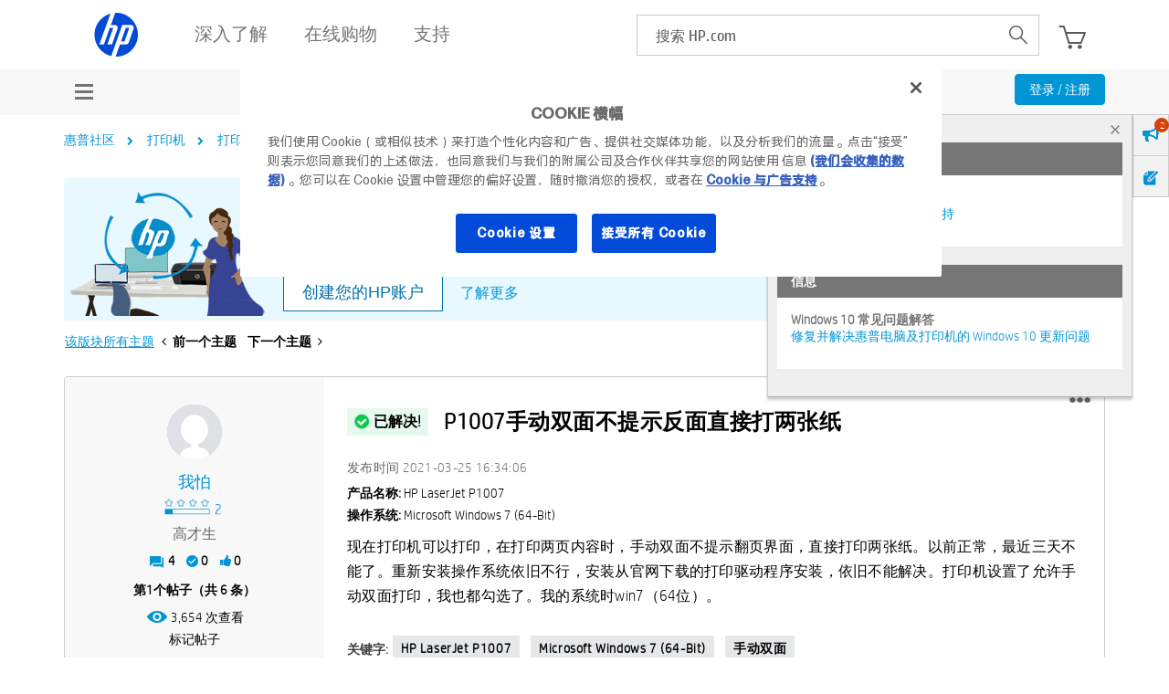

--- FILE ---
content_type: application/javascript; charset=UTF-8
request_url: https://www8.hp.com/caas/header-footer/cn/zh/default/latest.r?contentType=js
body_size: 26070
content:
window.CAAS_HF_CLIENTSIDE = true;let HP = window.HP || {};let loaderScriptElement;HP.caasDomain = (function () {  let scripts = document.getElementsByTagName('script'),    src,    link,    domain;  for (let a = 0; a < scripts.length; a++) {    src = scripts[a].src.toLowerCase();    if (src.indexOf('/caas-loader-') > 0 || src.indexOf('/caas/header-footer/') > 0) {      link = src.split('/');      loaderScriptElement = scripts[a];      break;    }  }  domain = link[0] + '//' + link[2] + '/';  domain = domain.replace('www.www8-hp.com', 'www.hp.com');  return domain;})();let initHF = (function () {  var defaultTargets = {      'head-styles': 'head',      'head-scripts': 'head',      header: '#header',      'body-scripts': 'body',      footer: '#footer',      birdseed: '#birdseed',      galacticnav: '#galacticnav',    },    defaultClasses = { header: 'header', footer: 'footer', birdseed: 'birdseed' },    HEAD_STYLES = 'head-styles',    HEAD_SCRIPTS = 'head-scripts',    loadedHF = false,    targets,    styleClasses,    urlOrData;  let ltIE9 = /MSIE\s+[6-8]./i.test(navigator.userAgent);  let isIE = navigator.userAgent.toUpperCase().indexOf('MSIE') != -1;  let inlineScripts = ltIE9 ? '' : [];  function loadScripts(scriptList, callback) {    scriptList.forEach(function (value, index) {      let js = document.createElement('script');      js.src = value;      document.body.appendChild(js);      js.remove();    });    callback();    if (typeof console != 'undefined') console.log('initHF: scripts loading is done');  }  function updateDom(data) {    let scriptRe = /<script[\s\S]*?\/script>/gim,      element = document.createElement('div'),      targetEl,      styleClass;    for (const [key, value] of Object.entries(data)) {      targetEl = document.querySelector(targets[key]);      if(!targetEl) continue;      if (ltIE9) {        value = value.replace(scriptRe, function (str) {          inlineScripts += str;          return '';        });        targetEl.append(value);      } else {        element.innerHTML = value;        const children = Array.from(element.children);        let script = element.querySelector('script');        if (script) {          script = element.removeChild(script);          inlineScripts.push(script);        }        children.forEach(function (child) {          targetEl.appendChild(child);        });      }      styleClass = styleClasses[key];      if (styleClass) {        targetEl.classList.add(styleClass);      }    }  }  function updatePage(data) {    let re = /(src|href)=('|")(http[s]?:)?(\/\/.*?)('|")/gim;    let headStyles = data[HEAD_STYLES];    let cssUrl;    let tempDom;    if (headStyles) {      let theHead = document.querySelector(targets[HEAD_STYLES]);      tempDom = document.createElement('div');      tempDom.innerHTML = headStyles;      Array.from(tempDom.children).forEach(function (child) {        theHead.append(child);      });      tempDom.i;      if (isIE) {        theHead.querySelector('link').forEach(function (elem) {          if (elem.href && elem.href.indexOf('-fontface-') > 0) elem.href = elem.href;        });      }      cssUrl = /"([^"]*hf-v\d.\d.css)"/.exec(headStyles);      if (cssUrl) cssUrl = cssUrl[1];      delete data[HEAD_STYLES];    }    let link,      scripts = [],      headScripts = data[HEAD_SCRIPTS];    const headScriptsDOM = document.querySelector(targets[HEAD_SCRIPTS]);    if (headScripts) {      tempDom = document.createElement('div');      tempDom.innerHTML = headScripts;      /*remove all `script` tags because they will be loaded later in the code in `loadScripts` function.			otherwise it causes double execution of JS code, for example in clientlib-hf-js.js file.*/      tempDom.querySelectorAll('script').forEach(function (script) {        tempDom.removeChild(script);      });      Array.from(tempDom.childNodes).forEach(function (childNode) {        headScriptsDOM.appendChild(childNode);      });      re.lastIndex = 0;      while ((link = re.exec(headScripts)) != null) {        scripts.push(link[3] + link[4]);      }      delete data[HEAD_SCRIPTS];    }    loadScripts(scripts, function () {      let body = document.querySelector('body');      if (cssUrl) {        let img = document.createElement('img');        img.onerror = function () {          updateDom(data);          inlineScripts.forEach((script) => body.append(script));          body.dispatchEvent(new Event('HP.HF.READY'));        };        img.src = cssUrl;      } else {        updateDom(data);        inlineScripts.forEach((script) => body.append(script));        body.dispatchEvent(new Event('HP.HF.READY'));      }    });  }  function loadGHF(urlOrData) {    if (loadedHF) return;    loadedHF = !loadedHF;    if (typeof urlOrData == 'string') {    } else {      updatePage(urlOrData);    }  }  return function (urlOrData, customTargets, classes) {    targets = { ...defaultTargets, ...customTargets };    styleClasses = { ...defaultClasses, ...classes };    urlOrData = urlOrData;    function initiator() {      switch (document.readyState) {        case 'interactive':        case 'complete':          loadGHF(urlOrData);          document.removeEventListener('readystatechange', initiator);          break;        default: break;      }    }    if (document.readyState === 'complete') {      loadGHF(urlOrData);    } else {      document.addEventListener('readystatechange', initiator);    }  };})();function hfwsGetHeaderFooter(options) {  let default_opt = {    cc: 'us',    ll: 'en',    headerDiv: 'header_hfws',    footerDiv: 'footer_hfws',    version: 'latest',    wafdebug: '',  };  let minigateway_rdr = {    'al.sq': 'ie.en',    'ba.bs': 'hr.hr',    'dz.fr': 'emea_africa.fr',    'ke.en': 'emea_africa.en',    'ks.sq': 'ie.en',    'ma.fr': 'emea_africa.fr',    'md.ro': 'ro.ro',    'mk.mk': 'ie.en',    'mt.en': 'ie.en',    'ng.en': 'emea_africa.en',    'tn.fr': 'emea_africa.fr',    'pk.en': 'my.en',    'bd.en': 'my.en',    'lk.en': 'my.en',    'ao.pt': 'emea_africa.en',  };  let defaultTargets = {    'head-styles': 'head',    'head-scripts': 'head',    header: '#header',    'body-scripts': 'body',    footer: '#footer',    birdseed: '#birdseed',    galacticnav: '#galacticnav',  };  let defaultClasses = { header: 'header', footer: 'footer', birdseed: 'birdseed' };  for (let index in default_opt) {    if (typeof options[index] == 'undefined') options[index] = default_opt[index];  }  let lcl = options['cc'] + '.' + options['ll'];  if (lcl in minigateway_rdr) {    let lcl_redir = minigateway_rdr[lcl];    options['cc'] = lcl_redir.split('.')[0];    options['ll'] = lcl_redir.split('.')[1];    lcl_redir = lcl;  }  let targets = defaultTargets;  targets['header'] = '#' + options['headerDiv'];  targets['footer'] = '#' + options['footerDiv'];  let hfwsURL =    HP.caasDomain +    'caas/header-footer/' +    options['cc'] +    '/' +    options['ll'] +    '/default/latest.r?contentType=jsonp';  if (    HP.caasDomain.indexOf('https') != -1 &&    navigator.userAgent.toLowerCase().indexOf('msie') != -1  ) {    hfwsURL = hfwsURL + '&rndm=' + new Date().getTime();  }  initHF(hfwsURL, targets, defaultClasses);}initHF({"head-styles":"<meta name=\"viewport\" content=\"width=device-width, initial-scale=1\"\/>   \t                  \t   \t                  \t      <meta name=\"hp_inav_version\" content=\"ihfcaas.5.r\"\/>      \t\t            \t\t            \t\t                                                                                                            \t  <link rel=\"stylesheet\" href=\"https:\/\/www.hp.com\/etc.clientlibs\/HPIT-AEM-GLOBALNAV\/clientlibs-globalnav\/clientlibs-fonts\/cn\/zh\/clientlib-hf-fontface.4dc9062e934fb602efd584e571dda91b.css\" type=\"text\/css\" media=\"screen, print\"\/>                                    \t<link rel=\"stylesheet\" href=\"https:\/\/www.hp.com\/etc.clientlibs\/HPIT-AEM-GLOBALNAV\/clientlibs-globalnav\/clientlib-hpi-hf-r-css.4dc9062e934fb602efd584e571dda91b.css\" type=\"text\/css\" media=\"screen, print\"\/>                                                            <!-- Data Timestamp 12-01-2026 17:38:00 -->","footer":"<!-- Separator for header and footer --><div class=\"aem_country_selection_wrapper\" style=\"display:none\">            <div class=\"aem_footer_language_selection_container\">         <div class=\"aem_closing_overlay_mobile\"><\/div>         <!-- sidebar country selector mobile -->                  <div id=\"test_sidebar\" class=\"aem_test_sidebar\">            <!-- header country -->            <div class=\"aem_mobile_country_header\">               <h2>选择国家\/地区和语言<\/h2>               <a tabindex=\"0\" href=\"javascript:void(0);\" title=\"Close\" class=\"aem_close_btn_mobile_countries\">               <span class=\"aem_screenReadingText\">关闭国家\/地区选择器对话框<\/span><\/a>            <\/div>            <!-- header country -->            <!-- Country Option -->                                       <div class=\"aem_country_options\">                  <div class=\"aem_country_sel_cont\" id=\"id_acc_0\">                     <!-- accordion Header -->                                           \t                                                         <a tabindex=\"0\" class=\"aem_country_sel_cont_header unselectable\" href=\"javascript:void(0);\" role=\"button\" aria-expanded=\"false\" title=\"Americas\">                              <span class=\"aem_accordion-header\">美洲地区<\/span>                              <span class=\"aem_accordian_arrow_icon_country\">                              <\/span>                              <\/a>                              <!-- accordion Header close -->                              <!-- options accordion close-->                              <ul class=\"aem_tab_list_country_selec\">                                                                                                            <li data-region=\"1\">                                          <a tabindex=\"-1\" class=\"aem_link_country_selec no-outline unselectable\" data-gtm-id=\"footer\" data-gtm-category=\"globalNavigation\" data-gtm-value=\"1000122\" href=\"https:\/\/www.hp.com\/lamerica_nsc_cnt_amer-es\/home.html\" title=\"América Central\" lang=\"es\" hreflang=\"es-lamerica_nsc_cnt_amer\">América Central<\/a>                                       <\/li>                                                                                                                                                <li data-region=\"1\">                                          <a tabindex=\"-1\" class=\"aem_link_country_selec no-outline unselectable\" data-gtm-id=\"footer\" data-gtm-category=\"globalNavigation\" data-gtm-value=\"1000110\" href=\"https:\/\/www.hp.com\/ar-es\/home.html\" title=\"Argentina\" lang=\"es\" hreflang=\"es-ar\">Argentina<\/a>                                       <\/li>                                                                                                                                                <li data-region=\"1\">                                          <a tabindex=\"-1\" class=\"aem_link_country_selec no-outline unselectable\" data-gtm-id=\"footer\" data-gtm-category=\"globalNavigation\" data-gtm-value=\"1000116\" href=\"https:\/\/www.hp.com\/bo-es\/home.html\" title=\"Bolivia\" lang=\"es\" hreflang=\"es-bo\">Bolivia<\/a>                                       <\/li>                                                                                                                                                <li data-region=\"1\">                                          <a tabindex=\"-1\" class=\"aem_link_country_selec no-outline unselectable\" data-gtm-id=\"footer\" data-gtm-category=\"globalNavigation\" data-gtm-value=\"1000117\" href=\"https:\/\/www.hp.com\/br-pt\/home.html\" title=\"Brasil\" lang=\"pt\" hreflang=\"pt-br\">Brasil<\/a>                                       <\/li>                                                                                                                                                <li data-region=\"1\">                                          <a tabindex=\"-1\" class=\"aem_link_country_selec no-outline unselectable\" data-gtm-id=\"footer\" data-gtm-category=\"globalNavigation\" data-gtm-value=\"1000119\" href=\"https:\/\/www.hp.com\/ca-en\/home.html\" title=\"Canada\" lang=\"en\" hreflang=\"en-ca\">Canada<\/a>                                       <\/li>                                                                                                                                                <li data-region=\"1\">                                          <a tabindex=\"-1\" class=\"aem_link_country_selec no-outline unselectable\" data-gtm-id=\"footer\" data-gtm-category=\"globalNavigation\" data-gtm-value=\"1000120\" href=\"https:\/\/www.hp.com\/ca-fr\/home.html\" title=\"Canada - Français\" lang=\"fr\" hreflang=\"fr-ca\">Canada - Français<\/a>                                       <\/li>                                                                                                                                                <li data-region=\"1\">                                          <a tabindex=\"-1\" class=\"aem_link_country_selec no-outline unselectable\" data-gtm-id=\"footer\" data-gtm-category=\"globalNavigation\" data-gtm-value=\"1000121\" href=\"https:\/\/www.hp.com\/lamerica_nsc_carib-en\/home.html\" title=\"Caribbean\" lang=\"en\" hreflang=\"en-lamerica_nsc_carib\">Caribbean<\/a>                                       <\/li>                                                                                                                                                <li data-region=\"1\">                                          <a tabindex=\"-1\" class=\"aem_link_country_selec no-outline unselectable\" data-gtm-id=\"footer\" data-gtm-category=\"globalNavigation\" data-gtm-value=\"1000123\" href=\"https:\/\/www.hp.com\/cl-es\/home.html\" title=\"Chile\" lang=\"es\" hreflang=\"es-cl\">Chile<\/a>                                       <\/li>                                                                                                                                                <li data-region=\"1\">                                          <a tabindex=\"-1\" class=\"aem_link_country_selec no-outline unselectable\" data-gtm-id=\"footer\" data-gtm-category=\"globalNavigation\" data-gtm-value=\"1000125\" href=\"https:\/\/www.hp.com\/co-es\/home.html\" title=\"Colombia\" lang=\"es\" hreflang=\"es-co\">Colombia<\/a>                                       <\/li>                                                                                                                                                <li data-region=\"1\">                                          <a tabindex=\"-1\" class=\"aem_link_country_selec no-outline unselectable\" data-gtm-id=\"footer\" data-gtm-category=\"globalNavigation\" data-gtm-value=\"1000129\" href=\"https:\/\/www.hp.com\/ec-es\/home.html\" title=\"Ecuador\" lang=\"es\" hreflang=\"es-ec\">Ecuador<\/a>                                       <\/li>                                                                                                                                                <li data-region=\"1\">                                          <a tabindex=\"-1\" class=\"aem_link_country_selec no-outline unselectable\" data-gtm-id=\"footer\" data-gtm-category=\"globalNavigation\" data-gtm-value=\"1000150\" href=\"https:\/\/www.hp.com\/mx-es\/home.html\" title=\"México\" lang=\"es\" hreflang=\"es-mx\">México<\/a>                                       <\/li>                                                                                                                                                <li data-region=\"1\">                                          <a tabindex=\"-1\" class=\"aem_link_country_selec no-outline unselectable\" data-gtm-id=\"footer\" data-gtm-category=\"globalNavigation\" data-gtm-value=\"1000156\" href=\"https:\/\/www.hp.com\/py-es\/home.html\" title=\"Paraguay\" lang=\"es\" hreflang=\"es-py\">Paraguay<\/a>                                       <\/li>                                                                                                                                                <li data-region=\"1\">                                          <a tabindex=\"-1\" class=\"aem_link_country_selec no-outline unselectable\" data-gtm-id=\"footer\" data-gtm-category=\"globalNavigation\" data-gtm-value=\"1000157\" href=\"https:\/\/www.hp.com\/pe-es\/home.html\" title=\"Perú\" lang=\"es\" hreflang=\"es-pe\">Perú<\/a>                                       <\/li>                                                                                                                                                <li data-region=\"1\">                                          <a tabindex=\"-1\" class=\"aem_link_country_selec no-outline unselectable\" data-gtm-id=\"footer\" data-gtm-category=\"globalNavigation\" data-gtm-value=\"1000161\" href=\"https:\/\/www.hp.com\/pr-es\/home.html\" title=\"Puerto Rico\" lang=\"es\" hreflang=\"es-pr\">Puerto Rico<\/a>                                       <\/li>                                                                                                                                                <li data-region=\"1\">                                          <a tabindex=\"-1\" class=\"aem_link_country_selec no-outline unselectable\" data-gtm-id=\"footer\" data-gtm-category=\"globalNavigation\" data-gtm-value=\"1000181\" href=\"https:\/\/www.hp.com\/us-en\/home.html\" title=\"United States\" lang=\"en\" hreflang=\"en-us\">United States<\/a>                                       <\/li>                                                                                                                                                <li data-region=\"1\">                                          <a tabindex=\"-1\" class=\"aem_link_country_selec no-outline unselectable\" data-gtm-id=\"footer\" data-gtm-category=\"globalNavigation\" data-gtm-value=\"1000180\" href=\"https:\/\/www.hp.com\/uy-es\/home.html\" title=\"Uruguay\" lang=\"es\" hreflang=\"es-uy\">Uruguay<\/a>                                       <\/li>                                                                                                                                                <li data-region=\"1\">                                          <a tabindex=\"-1\" class=\"aem_link_country_selec no-outline unselectable\" data-gtm-id=\"footer\" data-gtm-category=\"globalNavigation\" data-gtm-value=\"1000182\" href=\"https:\/\/www.hp.com\/ve-es\/home.html\" title=\"Venezuela\" lang=\"es\" hreflang=\"es-ve\">Venezuela<\/a>                                       <\/li>                                                                                                   <\/ul>                              <!-- options accordion close-->                                                                                             \t                                                                                             \t                                                                                          <\/div>               <\/div>               <!-- Country Option close -->                           <div class=\"aem_country_options\">                  <div class=\"aem_country_sel_cont\" id=\"id_acc_1\">                     <!-- accordion Header -->                                           \t                                                                                             \t                                                         <a tabindex=\"0\" class=\"aem_country_sel_cont_header unselectable\" href=\"javascript:void(0);\" role=\"button\" aria-expanded=\"false\" title=\"Asia and Oceania\">                              <span class=\"aem_accordion-header\">亚洲和大洋洲<\/span>                              <span class=\"aem_accordian_arrow_icon_country\">                              <\/span>                              <\/a>                              <!-- accordion Header close -->                              <!-- options accordion close-->                              <ul class=\"aem_tab_list_country_selec\">                                                                                                            <li data-region=\"2\">                                          <a tabindex=\"-1\" class=\"aem_link_country_selec no-outline unselectable\" data-gtm-id=\"footer\" data-gtm-category=\"globalNavigation\" data-gtm-value=\"1000109\" href=\"https:\/\/www.hp.com\/asia_pac-en\/default.html\" title=\"Asia Pacific\" lang=\"en\" hreflang=\"en-asiapac\">Asia Pacific<\/a>                                       <\/li>                                                                                                                                                <li data-region=\"2\">                                          <a tabindex=\"-1\" class=\"aem_link_country_selec no-outline unselectable\" data-gtm-id=\"footer\" data-gtm-category=\"globalNavigation\" data-gtm-value=\"1000111\" href=\"https:\/\/www.hp.com\/au-en\/home.html\" title=\"Australia\" lang=\"en\" hreflang=\"en-au\">Australia<\/a>                                       <\/li>                                                                                                                                                <li data-region=\"2\">                                          <a tabindex=\"-1\" class=\"aem_link_country_selec no-outline unselectable\" data-gtm-id=\"footer\" data-gtm-category=\"globalNavigation\" data-gtm-value=\"1001216\" href=\"https:\/\/www.hp.com\/bd-en\/home.html\" title=\"Bangladesh\" lang=\"bn\" hreflang=\"bn-bd\">Bangladesh<\/a>                                       <\/li>                                                                                                                                                <li data-region=\"2\">                                          <a tabindex=\"-1\" class=\"aem_link_country_selec no-outline unselectable\" data-gtm-id=\"footer\" data-gtm-category=\"globalNavigation\" data-gtm-value=\"1000137\" href=\"https:\/\/www.hp.com\/hk-en\/home.html\" title=\"Hong Kong SAR\" lang=\"en\" hreflang=\"en-hk\">Hong Kong SAR<\/a>                                       <\/li>                                                                                                                                                <li data-region=\"2\">                                          <a tabindex=\"-1\" class=\"aem_link_country_selec no-outline unselectable\" data-gtm-id=\"footer\" data-gtm-category=\"globalNavigation\" data-gtm-value=\"1000139\" href=\"https:\/\/www.hp.com\/in-en\/home.html\" title=\"India\" lang=\"en\" hreflang=\"en-in\">India<\/a>                                       <\/li>                                                                                                                                                <li data-region=\"2\">                                          <a tabindex=\"-1\" class=\"aem_link_country_selec no-outline unselectable\" data-gtm-id=\"footer\" data-gtm-category=\"globalNavigation\" data-gtm-value=\"1000140\" href=\"https:\/\/www.hp.com\/id-id\/home.html\" title=\"Indonesia\" lang=\"id\" hreflang=\"id-id\">Indonesia<\/a>                                       <\/li>                                                                                                                                                                                                                     <li data-region=\"2\">                                          <a tabindex=\"-1\" class=\"aem_link_country_selec no-outline unselectable\" data-gtm-id=\"footer\" data-gtm-category=\"globalNavigation\" data-gtm-value=\"1000149\" href=\"https:\/\/www.hp.com\/my-en\/home.html\" title=\"Malaysia\" lang=\"en\" hreflang=\"en-my\">Malaysia<\/a>                                       <\/li>                                                                                                                                                <li data-region=\"2\">                                          <a tabindex=\"-1\" class=\"aem_link_country_selec no-outline unselectable\" data-gtm-id=\"footer\" data-gtm-category=\"globalNavigation\" data-gtm-value=\"1000154\" href=\"https:\/\/www.hp.com\/nz-en\/home.html\" title=\"New Zealand\" lang=\"en\" hreflang=\"en-nz\">New Zealand<\/a>                                       <\/li>                                                                                                                                                <li data-region=\"2\">                                          <a tabindex=\"-1\" class=\"aem_link_country_selec no-outline unselectable\" data-gtm-id=\"footer\" data-gtm-category=\"globalNavigation\" data-gtm-value=\"1000309\" href=\"https:\/\/www.hp.com\/asia_pac-en\/default.html\" title=\"Pakistan\" lang=\"en\" hreflang=\"en-pk\">Pakistan<\/a>                                       <\/li>                                                                                                                                                <li data-region=\"2\">                                          <a tabindex=\"-1\" class=\"aem_link_country_selec no-outline unselectable\" data-gtm-id=\"footer\" data-gtm-category=\"globalNavigation\" data-gtm-value=\"1000158\" href=\"https:\/\/www.hp.com\/ph-en\/home.html\" title=\"Philippines\" lang=\"en\" hreflang=\"en-ph\">Philippines<\/a>                                       <\/li>                                                                                                                                                <li data-region=\"2\">                                          <a tabindex=\"-1\" class=\"aem_link_country_selec no-outline unselectable\" data-gtm-id=\"footer\" data-gtm-category=\"globalNavigation\" data-gtm-value=\"1000167\" href=\"https:\/\/www.hp.com\/sg-en\/home.html\" title=\"Singapore\" lang=\"en\" hreflang=\"en-sg\">Singapore<\/a>                                       <\/li>                                                                                                                                                <li data-region=\"2\">                                          <a tabindex=\"-1\" class=\"aem_link_country_selec no-outline unselectable\" data-gtm-id=\"footer\" data-gtm-category=\"globalNavigation\" data-gtm-value=\"1001217\" href=\"https:\/\/www.hp.com\/lk-en\/home.html\" title=\"Sri Lanka\" lang=\"en\" hreflang=\"en-lk\">Sri Lanka<\/a>                                       <\/li>                                                                                                                                                <li data-region=\"2\">                                          <a tabindex=\"-1\" class=\"aem_link_country_selec no-outline unselectable\" data-gtm-id=\"footer\" data-gtm-category=\"globalNavigation\" data-gtm-value=\"1000183\" href=\"https:\/\/www.hp.com\/vn-vi\/home.html\" title=\"Việt Nam\" lang=\"en\" hreflang=\"en-vn\">Việt Nam<\/a>                                       <\/li>                                                                                                                                                <li data-region=\"2\">                                          <a tabindex=\"-1\" class=\"aem_link_country_selec no-outline unselectable\" data-gtm-id=\"footer\" data-gtm-category=\"globalNavigation\" data-gtm-value=\"1000176\" href=\"https:\/\/www.hp.com\/th-th\/home.html\" title=\"ไทย\" lang=\"en\" hreflang=\"en-th\">ไทย<\/a>                                       <\/li>                                                                                                                                                <li data-region=\"2\">                                          <a tabindex=\"-1\" class=\"aem_link_country_selec no-outline unselectable\" data-gtm-id=\"footer\" data-gtm-category=\"globalNavigation\" data-gtm-value=\"1000124\" href=\"https:\/\/www.hp.com\/cn-zh\/home.html\" title=\"中华人民共和国\" lang=\"zh\" hreflang=\"zh-cn\">中华人民共和国<\/a>                                       <\/li>                                                                                                                                                <li data-region=\"2\">                                          <a tabindex=\"-1\" class=\"aem_link_country_selec no-outline unselectable\" data-gtm-id=\"footer\" data-gtm-category=\"globalNavigation\" data-gtm-value=\"1000175\" href=\"https:\/\/www.hp.com\/tw-zh\/home.html\" title=\"臺灣 地區\" lang=\"zh\" hreflang=\"zh-tw\">臺灣 地區<\/a>                                       <\/li>                                                                                                                                                <li data-region=\"2\">                                          <a tabindex=\"-1\" class=\"aem_link_country_selec no-outline unselectable\" data-gtm-id=\"footer\" data-gtm-category=\"globalNavigation\" data-gtm-value=\"1000144\" href=\"https:\/\/www.hp.com\/jp-ja\/home.html\" title=\"日本\" lang=\"ja\" hreflang=\"ja-jp\">日本<\/a>                                       <\/li>                                                                                                                                                <li data-region=\"2\">                                          <a tabindex=\"-1\" class=\"aem_link_country_selec no-outline unselectable\" data-gtm-id=\"footer\" data-gtm-category=\"globalNavigation\" data-gtm-value=\"1000136\" href=\"https:\/\/www.hp.com\/hk-zh\/home.html\" title=\"香港特別行政區\" lang=\"zh\" hreflang=\"zh-hk\">香港特別行政區<\/a>                                       <\/li>                                                                                                                                                <li data-region=\"2\">                                          <a tabindex=\"-1\" class=\"aem_link_country_selec no-outline unselectable\" data-gtm-id=\"footer\" data-gtm-category=\"globalNavigation\" data-gtm-value=\"1000146\" href=\"https:\/\/www.hp.com\/kr-ko\/home.html\" title=\"한국\" lang=\"ko\" hreflang=\"ko-kr\">한국<\/a>                                       <\/li>                                                                                                   <\/ul>                              <!-- options accordion close-->                                                                                             \t                                                                                          <\/div>               <\/div>               <!-- Country Option close -->                           <div class=\"aem_country_options\">                  <div class=\"aem_country_sel_cont\" id=\"id_acc_2\">                     <!-- accordion Header -->                                           \t                                                                                             \t                                                                                             \t                                                         <a tabindex=\"0\" class=\"aem_country_sel_cont_header unselectable\" href=\"javascript:void(0);\" role=\"button\" aria-expanded=\"false\" title=\"Europe, Middle East and Africa\">                              <span class=\"aem_accordion-header\">欧洲、中东和非洲<\/span>                              <span class=\"aem_accordian_arrow_icon_country\">                              <\/span>                              <\/a>                              <!-- accordion Header close -->                              <!-- options accordion close-->                              <ul class=\"aem_tab_list_country_selec\">                                                                                                                                                                                                                                                      <li data-region=\"0\">                                          <a tabindex=\"-1\" class=\"aem_link_country_selec no-outline unselectable\" data-gtm-id=\"footer\" data-gtm-category=\"globalNavigation\" data-gtm-value=\"1000107\" href=\"https:\/\/www.hp.com\/emea_africa-en\/home.html\" title=\"Africa\" lang=\"en\" hreflang=\"en-emea_africa\">Africa<\/a>                                       <\/li>                                                                                                                                                <li data-region=\"0\">                                          <a tabindex=\"-1\" class=\"aem_link_country_selec no-outline unselectable\" data-gtm-id=\"footer\" data-gtm-category=\"globalNavigation\" data-gtm-value=\"1000108\" href=\"https:\/\/www.hp.com\/emea_africa-fr\/home.html\" title=\"Afrique\" lang=\"fr\" hreflang=\"fr-emea_africa\">Afrique<\/a>                                       <\/li>                                                                                                                                                                                                                     <li data-region=\"0\">                                          <a tabindex=\"-1\" class=\"aem_link_country_selec no-outline unselectable\" data-gtm-id=\"footer\" data-gtm-category=\"globalNavigation\" data-gtm-value=\"1000114\" href=\"https:\/\/www.hp.com\/be-nl\/home.html\" title=\"België\" lang=\"nl\" hreflang=\"nl-be\">België<\/a>                                       <\/li>                                                                                                                                                <li data-region=\"0\">                                          <a tabindex=\"-1\" class=\"aem_link_country_selec no-outline unselectable\" data-gtm-id=\"footer\" data-gtm-category=\"globalNavigation\" data-gtm-value=\"1000115\" href=\"https:\/\/www.hp.com\/be-fr\/home.html\" title=\"Belgique\" lang=\"fr\" hreflang=\"fr-be\">Belgique<\/a>                                       <\/li>                                                                                                                                                <li data-region=\"0\">                                          <a tabindex=\"-1\" class=\"aem_link_country_selec no-outline unselectable\" data-gtm-id=\"footer\" data-gtm-category=\"globalNavigation\" data-gtm-value=\"1000127\" href=\"https:\/\/www.hp.com\/cz-cs\/home.html\" title=\"Česká republika\" lang=\"cs\" hreflang=\"cs-cz\">Česká republika<\/a>                                       <\/li>                                                                                                                                                <li data-region=\"0\">                                          <a tabindex=\"-1\" class=\"aem_link_country_selec no-outline unselectable\" data-gtm-id=\"footer\" data-gtm-category=\"globalNavigation\" data-gtm-value=\"1000128\" href=\"https:\/\/www.hp.com\/dk-da\/home.html\" title=\"Danmark\" lang=\"da\" hreflang=\"da-dk\">Danmark<\/a>                                       <\/li>                                                                                                                                                <li data-region=\"0\">                                          <a tabindex=\"-1\" class=\"aem_link_country_selec no-outline unselectable\" data-gtm-id=\"footer\" data-gtm-category=\"globalNavigation\" data-gtm-value=\"1000134\" href=\"https:\/\/www.hp.com\/de-de\/home.html\" title=\"Deutschland\" lang=\"de\" hreflang=\"de-de\">Deutschland<\/a>                                       <\/li>                                                                                                                                                <li data-region=\"0\">                                          <a tabindex=\"-1\" class=\"aem_link_country_selec no-outline unselectable\" data-gtm-id=\"footer\" data-gtm-category=\"globalNavigation\" data-gtm-value=\"1000131\" href=\"https:\/\/www.hp.com\/ee-et\/home.html\" title=\"Eesti\" lang=\"et\" hreflang=\"et-ee\">Eesti<\/a>                                       <\/li>                                                                                                                                                <li data-region=\"0\">                                          <a tabindex=\"-1\" class=\"aem_link_country_selec no-outline unselectable\" data-gtm-id=\"footer\" data-gtm-category=\"globalNavigation\" data-gtm-value=\"1000171\" href=\"https:\/\/www.hp.com\/es-es\/home.html\" title=\"España\" lang=\"es\" hreflang=\"es-es\">España<\/a>                                       <\/li>                                                                                                                                                                                                                     <li data-region=\"0\">                                          <a tabindex=\"-1\" class=\"aem_link_country_selec no-outline unselectable\" data-gtm-id=\"footer\" data-gtm-category=\"globalNavigation\" data-gtm-value=\"1000133\" href=\"https:\/\/www.hp.com\/fr-fr\/home.html\" title=\"France\" lang=\"fr\" hreflang=\"fr-fr\">France<\/a>                                       <\/li>                                                                                                                                                                                                                     <li data-region=\"0\">                                          <a tabindex=\"-1\" class=\"aem_link_country_selec no-outline unselectable\" data-gtm-id=\"footer\" data-gtm-category=\"globalNavigation\" data-gtm-value=\"1000126\" href=\"https:\/\/www.hp.com\/hr-hr\/home.html\" title=\"Hrvatska\" lang=\"hr\" hreflang=\"hr-hr\">Hrvatska<\/a>                                       <\/li>                                                                                                                                                <li data-region=\"0\">                                          <a tabindex=\"-1\" class=\"aem_link_country_selec no-outline unselectable\" data-gtm-id=\"footer\" data-gtm-category=\"globalNavigation\" data-gtm-value=\"1000141\" href=\"https:\/\/www.hp.com\/ie-en\/home.html\" title=\"Ireland\" lang=\"en\" hreflang=\"en-ie\">Ireland<\/a>                                       <\/li>                                                                                                                                                <li data-region=\"0\">                                          <a tabindex=\"-1\" class=\"aem_link_country_selec no-outline unselectable\" data-gtm-id=\"footer\" data-gtm-category=\"globalNavigation\" data-gtm-value=\"1000143\" href=\"https:\/\/www.hp.com\/it-it\/home.html\" title=\"Italia\" lang=\"it\" hreflang=\"it-it\">Italia<\/a>                                       <\/li>                                                                                                                                                                                                                     <li data-region=\"0\">                                          <a tabindex=\"-1\" class=\"aem_link_country_selec no-outline unselectable\" data-gtm-id=\"footer\" data-gtm-category=\"globalNavigation\" data-gtm-value=\"1000147\" href=\"https:\/\/www.hp.com\/lv-lv\/home.html\" title=\"Latvija\" lang=\"lv\" hreflang=\"lv-lv\">Latvija<\/a>                                       <\/li>                                                                                                                                                <li data-region=\"0\">                                          <a tabindex=\"-1\" class=\"aem_link_country_selec no-outline unselectable\" data-gtm-id=\"footer\" data-gtm-category=\"globalNavigation\" data-gtm-value=\"1000148\" href=\"https:\/\/www.hp.com\/lt-lt\/home.html\" title=\"Lietuva\" lang=\"lt\" hreflang=\"lt-lt\">Lietuva<\/a>                                       <\/li>                                                                                                                                                <li data-region=\"0\">                                          <a tabindex=\"-1\" class=\"aem_link_country_selec no-outline unselectable\" data-gtm-id=\"footer\" data-gtm-category=\"globalNavigation\" data-gtm-value=\"1000138\" href=\"https:\/\/www.hp.com\/hu-hu\/home.html\" title=\"Magyarország\" lang=\"hu\" hreflang=\"hu-hu\">Magyarország<\/a>                                       <\/li>                                                                                                                                                                                                                     <li data-region=\"0\">                                          <a tabindex=\"-1\" class=\"aem_link_country_selec no-outline unselectable\" data-gtm-id=\"footer\" data-gtm-category=\"globalNavigation\" data-gtm-value=\"1000152\" href=\"https:\/\/www.hp.com\/emea_middle_east-en\/home.html\" title=\"Middle East\" lang=\"en\" hreflang=\"en-emea_middle_east\">Middle East<\/a>                                       <\/li>                                                                                                                                                                                                                     <li data-region=\"0\">                                          <a tabindex=\"-1\" class=\"aem_link_country_selec no-outline unselectable\" data-gtm-id=\"footer\" data-gtm-category=\"globalNavigation\" data-gtm-value=\"1000153\" href=\"https:\/\/www.hp.com\/nl-nl\/home.html\" title=\"Nederland\" lang=\"nl\" hreflang=\"nl-nl\">Nederland<\/a>                                       <\/li>                                                                                                                                                <li data-region=\"0\">                                          <a tabindex=\"-1\" class=\"aem_link_country_selec no-outline unselectable\" data-gtm-id=\"footer\" data-gtm-category=\"globalNavigation\" href=\"https:\/\/www.hp.com\/ng-en\/home.html\" title=\"Nigeria\" lang=\"en\" hreflang=\"ng-en\">Nigeria<\/a>                                       <\/li>                                                                                                                                                <li data-region=\"0\">                                          <a tabindex=\"-1\" class=\"aem_link_country_selec no-outline unselectable\" data-gtm-id=\"footer\" data-gtm-category=\"globalNavigation\" data-gtm-value=\"1000155\" href=\"https:\/\/www.hp.com\/no-no\/home.html\" title=\"Norge\" lang=\"no\" hreflang=\"no-no\">Norge<\/a>                                       <\/li>                                                                                                                                                <li data-region=\"0\">                                          <a tabindex=\"-1\" class=\"aem_link_country_selec no-outline unselectable\" data-gtm-id=\"footer\" data-gtm-category=\"globalNavigation\" data-gtm-value=\"1000112\" href=\"https:\/\/www.hp.com\/at-de\/home.html\" title=\"Österreich\" lang=\"de\" hreflang=\"de-at\">Österreich<\/a>                                       <\/li>                                                                                                                                                <li data-region=\"0\">                                          <a tabindex=\"-1\" class=\"aem_link_country_selec no-outline unselectable\" data-gtm-id=\"footer\" data-gtm-category=\"globalNavigation\" data-gtm-value=\"1000159\" href=\"https:\/\/www.hp.com\/pl-pl\/home.html\" title=\"Polska\" lang=\"pl\" hreflang=\"pl-pl\">Polska<\/a>                                       <\/li>                                                                                                                                                <li data-region=\"0\">                                          <a tabindex=\"-1\" class=\"aem_link_country_selec no-outline unselectable\" data-gtm-id=\"footer\" data-gtm-category=\"globalNavigation\" data-gtm-value=\"1000160\" href=\"https:\/\/www.hp.com\/pt-pt\/home.html\" title=\"Portugal\" lang=\"pt\" hreflang=\"pt-pt\">Portugal<\/a>                                       <\/li>                                                                                                                                                <li data-region=\"0\">                                          <a tabindex=\"-1\" class=\"aem_link_country_selec no-outline unselectable\" data-gtm-id=\"footer\" data-gtm-category=\"globalNavigation\" data-gtm-value=\"1000162\" href=\"https:\/\/www.hp.com\/ro-ro\/home.html\" title=\"România\" lang=\"ro\" hreflang=\"ro-ro\">România<\/a>                                       <\/li>                                                                                                                                                <li data-region=\"0\">                                          <a tabindex=\"-1\" class=\"aem_link_country_selec no-outline unselectable\" data-gtm-id=\"footer\" data-gtm-category=\"globalNavigation\" data-gtm-value=\"1000165\" href=\"https:\/\/www.hp.com\/sa-en\/home.html\" title=\"Saudi Arabia\" lang=\"en\" hreflang=\"en-sa\">Saudi Arabia<\/a>                                       <\/li>                                                                                                                                                                                                                     <li data-region=\"0\">                                          <a tabindex=\"-1\" class=\"aem_link_country_selec no-outline unselectable\" data-gtm-id=\"footer\" data-gtm-category=\"globalNavigation\" data-gtm-value=\"1000169\" href=\"https:\/\/www.hp.com\/si-sl\/home.html\" title=\"Slovenija\" lang=\"sl\" hreflang=\"sl-si\">Slovenija<\/a>                                       <\/li>                                                                                                                                                <li data-region=\"0\">                                          <a tabindex=\"-1\" class=\"aem_link_country_selec no-outline unselectable\" data-gtm-id=\"footer\" data-gtm-category=\"globalNavigation\" data-gtm-value=\"1000168\" href=\"https:\/\/www.hp.com\/sk-sk\/home.html\" title=\"Slovensko\" lang=\"sk\" hreflang=\"sk-sk\">Slovensko<\/a>                                       <\/li>                                                                                                                                                <li data-region=\"0\">                                          <a tabindex=\"-1\" class=\"aem_link_country_selec no-outline unselectable\" data-gtm-id=\"footer\" data-gtm-category=\"globalNavigation\" data-gtm-value=\"1000170\" href=\"https:\/\/www.hp.com\/za-en\/home.html\" title=\"South Africa\" lang=\"en\" hreflang=\"en-za\">South Africa<\/a>                                       <\/li>                                                                                                                                                <li data-region=\"0\">                                          <a tabindex=\"-1\" class=\"aem_link_country_selec no-outline unselectable\" data-gtm-id=\"footer\" data-gtm-category=\"globalNavigation\" data-gtm-value=\"1000173\" href=\"https:\/\/www.hp.com\/ch-fr\/home.html\" title=\"Suisse\" lang=\"fr\" hreflang=\"fr-ch\">Suisse<\/a>                                       <\/li>                                                                                                                                                <li data-region=\"0\">                                          <a tabindex=\"-1\" class=\"aem_link_country_selec no-outline unselectable\" data-gtm-id=\"footer\" data-gtm-category=\"globalNavigation\" data-gtm-value=\"1000132\" href=\"https:\/\/www.hp.com\/fi-fi\/home.html\" title=\"Suomi\" lang=\"fi\" hreflang=\"fi-fi\">Suomi<\/a>                                       <\/li>                                                                                                                                                <li data-region=\"0\">                                          <a tabindex=\"-1\" class=\"aem_link_country_selec no-outline unselectable\" data-gtm-id=\"footer\" data-gtm-category=\"globalNavigation\" data-gtm-value=\"1000172\" href=\"https:\/\/www.hp.com\/se-sv\/home.html\" title=\"Sverige\" lang=\"sv\" hreflang=\"sv-se\">Sverige<\/a>                                       <\/li>                                                                                                                                                <li data-region=\"0\">                                          <a tabindex=\"-1\" class=\"aem_link_country_selec no-outline unselectable\" data-gtm-id=\"footer\" data-gtm-category=\"globalNavigation\" data-gtm-value=\"1000174\" href=\"https:\/\/www.hp.com\/ch-de\/home.html\" title=\"Switzerland\" lang=\"de\" hreflang=\"de-ch\">Switzerland<\/a>                                       <\/li>                                                                                                                                                <li data-region=\"0\">                                          <a tabindex=\"-1\" class=\"aem_link_country_selec no-outline unselectable\" data-gtm-id=\"footer\" data-gtm-category=\"globalNavigation\" data-gtm-value=\"1000177\" href=\"https:\/\/www.hp.com\/tr-tr\/home.html\" title=\"Türkiye\" lang=\"tr\" hreflang=\"tr-tr\">Türkiye<\/a>                                       <\/li>                                                                                                                                                                                                                                                                                          <li data-region=\"0\">                                          <a tabindex=\"-1\" class=\"aem_link_country_selec no-outline unselectable\" data-gtm-id=\"footer\" data-gtm-category=\"globalNavigation\" data-gtm-value=\"1000178\" href=\"https:\/\/www.hp.com\/gb-en\/home.html\" title=\"United Kingdom\" lang=\"en\" hreflang=\"en-gb\">United Kingdom<\/a>                                       <\/li>                                                                                                                                                <li data-region=\"0\">                                          <a tabindex=\"-1\" class=\"aem_link_country_selec no-outline unselectable\" data-gtm-id=\"footer\" data-gtm-category=\"globalNavigation\" data-gtm-value=\"1000135\" href=\"https:\/\/www.hp.com\/gr-el\/home.html\" title=\"Ελλάδα\" lang=\"el\" hreflang=\"el-gr\">Ελλάδα<\/a>                                       <\/li>                                                                                                                                                                                                                                                                                          <li data-region=\"0\">                                          <a tabindex=\"-1\" class=\"aem_link_country_selec no-outline unselectable\" data-gtm-id=\"footer\" data-gtm-category=\"globalNavigation\" data-gtm-value=\"1000118\" href=\"https:\/\/www.hp.com\/bg-bg\/home.html\" title=\"България\" lang=\"bg\" hreflang=\"bg-bg\">България<\/a>                                       <\/li>                                                                                                                                                <li data-region=\"0\">                                          <a tabindex=\"-1\" class=\"aem_link_country_selec no-outline unselectable\" data-gtm-id=\"footer\" data-gtm-category=\"globalNavigation\" data-gtm-value=\"1000145\" href=\"https:\/\/www.hp.com\/kz-ru\/home.html\" title=\"Казахстан\" lang=\"ru\" hreflang=\"ru-kz\">Казахстан<\/a>                                       <\/li>                                                                                                                                                                                                                                                                                          <li data-region=\"0\">                                          <a tabindex=\"-1\" class=\"aem_link_country_selec no-outline unselectable\" data-gtm-id=\"footer\" data-gtm-category=\"globalNavigation\" data-gtm-value=\"1000166\" href=\"https:\/\/www.hp.com\/rs-sr\/home.html\" title=\"Србија\" lang=\"sr\" hreflang=\"sr-rs\">Србија<\/a>                                       <\/li>                                                                                                                                                                                                                     <li data-region=\"0\">                                          <a tabindex=\"-1\" class=\"aem_link_country_selec no-outline unselectable\" data-gtm-id=\"footer\" data-gtm-category=\"globalNavigation\" data-gtm-value=\"1000179\" href=\"https:\/\/www.hp.com\/ua-uk\/home.html\" title=\"Україна\" lang=\"uk\" hreflang=\"uk-ua\">Україна<\/a>                                       <\/li>                                                                                                                                                                                                                     <li data-region=\"0\">                                          <a tabindex=\"-1\" class=\"aem_link_country_selec no-outline unselectable\" data-gtm-id=\"footer\" data-gtm-category=\"globalNavigation\" data-gtm-value=\"1000142\" href=\"https:\/\/www.hp.com\/il-he\/home.html\" title=\"ישראל\" lang=\"he\" hreflang=\"he-il\">ישראל<\/a>                                       <\/li>                                                                                                                                                <li data-region=\"0\">                                          <a tabindex=\"-1\" class=\"aem_link_country_selec no-outline unselectable\" data-gtm-id=\"footer\" data-gtm-category=\"globalNavigation\" data-gtm-value=\"1000151\" href=\"https:\/\/www.hp.com\/emea_middle_east-ar\/home.html\" title=\"الشرق الأوسط\" lang=\"ar\" hreflang=\"ar-emea_middle_east\">الشرق الأوسط<\/a>                                       <\/li>                                                                                                                                                <li data-region=\"0\">                                          <a tabindex=\"-1\" class=\"aem_link_country_selec no-outline unselectable\" data-gtm-id=\"footer\" data-gtm-category=\"globalNavigation\" data-gtm-value=\"1000164\" href=\"https:\/\/www.hp.com\/sa-ar\/home.html\" title=\"المملكة العربية السعودية\" lang=\"ar\" hreflang=\"ar-sa\">المملكة العربية السعودية<\/a>                                       <\/li>                                                                                                                                                                        <\/ul>                              <!-- options accordion close-->                                                                                          <\/div>               <\/div>               <!-- Country Option close -->                     <\/div>                  <!-- sidebar country selector mobile close -->         <a name=\"skiptofooter\">         <span class=\"aem_screenReadingText\">文末<\/span>         <\/a>         <div class=\"aem_footer_language_selection_section aem_hf_clf\">            <div class=\"aem_right_corner\"><\/div>                           <div class=\"aem_country_selctor_container\">                  <div class=\"aem_js_cselector aem_country_selector_wrapper\">                     <a tabindex=\"0\" class=\"aem_js_cselector_trigger aem_country_selector aem_country_selected\" rel=\"js_cselector_target\" href=\"https:\/\/www.hp.com\/cn-zh\/home.html\" title=\"国家\/地区选择器\">                     <span class=\"aem_countryRegionLabel\">国家\/地区 :<\/span>                     <span class=\"aem_screenReadingText aem_js_screen_reading\">关闭国家\/地区选择器<\/span>                     <span class=\"aem_flag_worldmap\" style=\"background:url(\'https:\/\/www8.hp.com\/content\/dam\/hpit-aem-globalnav\/flags\/hpi-world-map.gif\') transparent no-repeat left center; \">&nbsp;<\/span>                     <span class=\"aem_selCountry\">                     <span class=\"aem_screenReadingText\">已选择 0\/1<\/span>中华人民共和国<\/span>                     <\/a>                     <div class=\"aem_worldmap_container\">                        <div class=\"aem_world_map aem_js_cselector_target\">                           <div class=\"aem_shadow_cover_top\">&nbsp;<\/div>                           <h4 class=\"aem_screenReadingText\">惠普全球<\/h4>                           <div class=\"aem_js_worldmap_container\">                              <div class=\"aem_div_worldmap w-flag\" style=\"background: url(\'https:\/\/www8.hp.com\/content\/dam\/hpit-aem-globalnav\/worldmap_old.jpg\'); background-position: center;background-repeat: no-repeat;background-size: cover;position: relative; \">                                 <div class=\"aem_popup_b_corner\">&nbsp;<\/div>                                 <span class=\"aem_screenReadingText\">popUpSRBeginingLabelString<\/span>                                 <h2>选择国家\/地区和语言<\/h2>                                 <div class=\"aem_countries_div\">                                    <span class=\"aem_screenReadingText\">点击或使用 Tab 键来选择国家\/地区<\/span>                                    <ul id=\"countrylist\" class=\"aem_countrylist\">                                                                                                                                                                                                                                                                                                <li data-region=\"0\">                                                <a tabindex=\"0\" class=\"link_metrics\" data-gtm-id=\"footer\" data-gtm-category=\"globalNavigation\" data-gtm-value=\"1000107\" href=\"https:\/\/www.hp.com\/emea_africa-en\/home.html\" title=\"Africa\" lang=\"en\" hreflang=\"en-emea_africa\">Africa<\/a>                                             <\/li>                                                                                                                                                                        <li data-region=\"0\">                                                <a tabindex=\"0\" class=\"link_metrics\" data-gtm-id=\"footer\" data-gtm-category=\"globalNavigation\" data-gtm-value=\"1000108\" href=\"https:\/\/www.hp.com\/emea_africa-fr\/home.html\" title=\"Afrique\" lang=\"fr\" hreflang=\"fr-emea_africa\">Afrique<\/a>                                             <\/li>                                                                                                                                                                        <li data-region=\"1\">                                                <a tabindex=\"0\" class=\"link_metrics\" data-gtm-id=\"footer\" data-gtm-category=\"globalNavigation\" data-gtm-value=\"1000122\" href=\"https:\/\/www.hp.com\/lamerica_nsc_cnt_amer-es\/home.html\" title=\"América Central\" lang=\"es\" hreflang=\"es-lamerica_nsc_cnt_amer\">América Central<\/a>                                             <\/li>                                                                                                                                                                        <li data-region=\"1\">                                                <a tabindex=\"0\" class=\"link_metrics\" data-gtm-id=\"footer\" data-gtm-category=\"globalNavigation\" data-gtm-value=\"1000110\" href=\"https:\/\/www.hp.com\/ar-es\/home.html\" title=\"Argentina\" lang=\"es\" hreflang=\"es-ar\">Argentina<\/a>                                             <\/li>                                                                                                                                                                        <li data-region=\"2\">                                                <a tabindex=\"0\" class=\"link_metrics\" data-gtm-id=\"footer\" data-gtm-category=\"globalNavigation\" data-gtm-value=\"1000109\" href=\"https:\/\/www.hp.com\/asia_pac-en\/default.html\" title=\"Asia Pacific\" lang=\"en\" hreflang=\"en-asiapac\">Asia Pacific<\/a>                                             <\/li>                                                                                                                                                                        <li data-region=\"2\">                                                <a tabindex=\"0\" class=\"link_metrics\" data-gtm-id=\"footer\" data-gtm-category=\"globalNavigation\" data-gtm-value=\"1000111\" href=\"https:\/\/www.hp.com\/au-en\/home.html\" title=\"Australia\" lang=\"en\" hreflang=\"en-au\">Australia<\/a>                                             <\/li>                                                                                                                                                                                                                                                         <li data-region=\"2\">                                                <a tabindex=\"0\" class=\"link_metrics\" data-gtm-id=\"footer\" data-gtm-category=\"globalNavigation\" data-gtm-value=\"1001216\" href=\"https:\/\/www.hp.com\/bd-en\/home.html\" title=\"Bangladesh\" lang=\"bn\" hreflang=\"bn-bd\">Bangladesh<\/a>                                             <\/li>                                                                                                                                                                        <li data-region=\"0\">                                                <a tabindex=\"0\" class=\"link_metrics\" data-gtm-id=\"footer\" data-gtm-category=\"globalNavigation\" data-gtm-value=\"1000114\" href=\"https:\/\/www.hp.com\/be-nl\/home.html\" title=\"België\" lang=\"nl\" hreflang=\"nl-be\">België<\/a>                                             <\/li>                                                                                                                                                                        <li data-region=\"0\">                                                <a tabindex=\"0\" class=\"link_metrics\" data-gtm-id=\"footer\" data-gtm-category=\"globalNavigation\" data-gtm-value=\"1000115\" href=\"https:\/\/www.hp.com\/be-fr\/home.html\" title=\"Belgique\" lang=\"fr\" hreflang=\"fr-be\">Belgique<\/a>                                             <\/li>                                                                                                                                                                        <li data-region=\"1\">                                                <a tabindex=\"0\" class=\"link_metrics\" data-gtm-id=\"footer\" data-gtm-category=\"globalNavigation\" data-gtm-value=\"1000116\" href=\"https:\/\/www.hp.com\/bo-es\/home.html\" title=\"Bolivia\" lang=\"es\" hreflang=\"es-bo\">Bolivia<\/a>                                             <\/li>                                                                                                                                                                        <li data-region=\"1\">                                                <a tabindex=\"0\" class=\"link_metrics\" data-gtm-id=\"footer\" data-gtm-category=\"globalNavigation\" data-gtm-value=\"1000117\" href=\"https:\/\/www.hp.com\/br-pt\/home.html\" title=\"Brasil\" lang=\"pt\" hreflang=\"pt-br\">Brasil<\/a>                                             <\/li>                                                                                                                                                                        <li data-region=\"1\">                                                <a tabindex=\"0\" class=\"link_metrics\" data-gtm-id=\"footer\" data-gtm-category=\"globalNavigation\" data-gtm-value=\"1000119\" href=\"https:\/\/www.hp.com\/ca-en\/home.html\" title=\"Canada\" lang=\"en\" hreflang=\"en-ca\">Canada<\/a>                                             <\/li>                                                                                                                                                                        <li data-region=\"1\">                                                <a tabindex=\"0\" class=\"link_metrics\" data-gtm-id=\"footer\" data-gtm-category=\"globalNavigation\" data-gtm-value=\"1000120\" href=\"https:\/\/www.hp.com\/ca-fr\/home.html\" title=\"Canada - Français\" lang=\"fr\" hreflang=\"fr-ca\">Canada - Français<\/a>                                             <\/li>                                                                                                                                                                        <li data-region=\"1\">                                                <a tabindex=\"0\" class=\"link_metrics\" data-gtm-id=\"footer\" data-gtm-category=\"globalNavigation\" data-gtm-value=\"1000121\" href=\"https:\/\/www.hp.com\/lamerica_nsc_carib-en\/home.html\" title=\"Caribbean\" lang=\"en\" hreflang=\"en-lamerica_nsc_carib\">Caribbean<\/a>                                             <\/li>                                                                                                                                                                        <li data-region=\"0\">                                                <a tabindex=\"0\" class=\"link_metrics\" data-gtm-id=\"footer\" data-gtm-category=\"globalNavigation\" data-gtm-value=\"1000127\" href=\"https:\/\/www.hp.com\/cz-cs\/home.html\" title=\"Česká republika\" lang=\"cs\" hreflang=\"cs-cz\">Česká republika<\/a>                                             <\/li>                                                                                                                                                                        <li data-region=\"1\">                                                <a tabindex=\"0\" class=\"link_metrics\" data-gtm-id=\"footer\" data-gtm-category=\"globalNavigation\" data-gtm-value=\"1000123\" href=\"https:\/\/www.hp.com\/cl-es\/home.html\" title=\"Chile\" lang=\"es\" hreflang=\"es-cl\">Chile<\/a>                                             <\/li>                                                                                                                                                                        <li data-region=\"1\">                                                <a tabindex=\"0\" class=\"link_metrics\" data-gtm-id=\"footer\" data-gtm-category=\"globalNavigation\" data-gtm-value=\"1000125\" href=\"https:\/\/www.hp.com\/co-es\/home.html\" title=\"Colombia\" lang=\"es\" hreflang=\"es-co\">Colombia<\/a>                                             <\/li>                                                                                                                                                                        <li data-region=\"0\">                                                <a tabindex=\"0\" class=\"link_metrics\" data-gtm-id=\"footer\" data-gtm-category=\"globalNavigation\" data-gtm-value=\"1000128\" href=\"https:\/\/www.hp.com\/dk-da\/home.html\" title=\"Danmark\" lang=\"da\" hreflang=\"da-dk\">Danmark<\/a>                                             <\/li>                                                                                                                                                                        <li data-region=\"0\">                                                <a tabindex=\"0\" class=\"link_metrics\" data-gtm-id=\"footer\" data-gtm-category=\"globalNavigation\" data-gtm-value=\"1000134\" href=\"https:\/\/www.hp.com\/de-de\/home.html\" title=\"Deutschland\" lang=\"de\" hreflang=\"de-de\">Deutschland<\/a>                                             <\/li>                                                                                                                                                                        <li data-region=\"1\">                                                <a tabindex=\"0\" class=\"link_metrics\" data-gtm-id=\"footer\" data-gtm-category=\"globalNavigation\" data-gtm-value=\"1000129\" href=\"https:\/\/www.hp.com\/ec-es\/home.html\" title=\"Ecuador\" lang=\"es\" hreflang=\"es-ec\">Ecuador<\/a>                                             <\/li>                                                                                                                                                                        <li data-region=\"0\">                                                <a tabindex=\"0\" class=\"link_metrics\" data-gtm-id=\"footer\" data-gtm-category=\"globalNavigation\" data-gtm-value=\"1000131\" href=\"https:\/\/www.hp.com\/ee-et\/home.html\" title=\"Eesti\" lang=\"et\" hreflang=\"et-ee\">Eesti<\/a>                                             <\/li>                                                                                                                                                                        <li data-region=\"0\">                                                <a tabindex=\"0\" class=\"link_metrics\" data-gtm-id=\"footer\" data-gtm-category=\"globalNavigation\" data-gtm-value=\"1000171\" href=\"https:\/\/www.hp.com\/es-es\/home.html\" title=\"España\" lang=\"es\" hreflang=\"es-es\">España<\/a>                                             <\/li>                                                                                                                                                                                                                                                         <li data-region=\"0\">                                                <a tabindex=\"0\" class=\"link_metrics\" data-gtm-id=\"footer\" data-gtm-category=\"globalNavigation\" data-gtm-value=\"1000133\" href=\"https:\/\/www.hp.com\/fr-fr\/home.html\" title=\"France\" lang=\"fr\" hreflang=\"fr-fr\">France<\/a>                                             <\/li>                                                                                                                                                                                                                                                         <li data-region=\"2\">                                                <a tabindex=\"0\" class=\"link_metrics\" data-gtm-id=\"footer\" data-gtm-category=\"globalNavigation\" data-gtm-value=\"1000137\" href=\"https:\/\/www.hp.com\/hk-en\/home.html\" title=\"Hong Kong SAR\" lang=\"en\" hreflang=\"en-hk\">Hong Kong SAR<\/a>                                             <\/li>                                                                                                                                                                        <li data-region=\"0\">                                                <a tabindex=\"0\" class=\"link_metrics\" data-gtm-id=\"footer\" data-gtm-category=\"globalNavigation\" data-gtm-value=\"1000126\" href=\"https:\/\/www.hp.com\/hr-hr\/home.html\" title=\"Hrvatska\" lang=\"hr\" hreflang=\"hr-hr\">Hrvatska<\/a>                                             <\/li>                                                                                                                                                                        <li data-region=\"2\">                                                <a tabindex=\"0\" class=\"link_metrics\" data-gtm-id=\"footer\" data-gtm-category=\"globalNavigation\" data-gtm-value=\"1000139\" href=\"https:\/\/www.hp.com\/in-en\/home.html\" title=\"India\" lang=\"en\" hreflang=\"en-in\">India<\/a>                                             <\/li>                                                                                                                                                                        <li data-region=\"2\">                                                <a tabindex=\"0\" class=\"link_metrics\" data-gtm-id=\"footer\" data-gtm-category=\"globalNavigation\" data-gtm-value=\"1000140\" href=\"https:\/\/www.hp.com\/id-id\/home.html\" title=\"Indonesia\" lang=\"id\" hreflang=\"id-id\">Indonesia<\/a>                                             <\/li>                                                                                                                                                                                                                                                         <li data-region=\"0\">                                                <a tabindex=\"0\" class=\"link_metrics\" data-gtm-id=\"footer\" data-gtm-category=\"globalNavigation\" data-gtm-value=\"1000141\" href=\"https:\/\/www.hp.com\/ie-en\/home.html\" title=\"Ireland\" lang=\"en\" hreflang=\"en-ie\">Ireland<\/a>                                             <\/li>                                                                                                                                                                        <li data-region=\"0\">                                                <a tabindex=\"0\" class=\"link_metrics\" data-gtm-id=\"footer\" data-gtm-category=\"globalNavigation\" data-gtm-value=\"1000143\" href=\"https:\/\/www.hp.com\/it-it\/home.html\" title=\"Italia\" lang=\"it\" hreflang=\"it-it\">Italia<\/a>                                             <\/li>                                                                                                                                                                                                                                                         <li data-region=\"0\">                                                <a tabindex=\"0\" class=\"link_metrics\" data-gtm-id=\"footer\" data-gtm-category=\"globalNavigation\" data-gtm-value=\"1000147\" href=\"https:\/\/www.hp.com\/lv-lv\/home.html\" title=\"Latvija\" lang=\"lv\" hreflang=\"lv-lv\">Latvija<\/a>                                             <\/li>                                                                                                                                                                        <li data-region=\"0\">                                                <a tabindex=\"0\" class=\"link_metrics\" data-gtm-id=\"footer\" data-gtm-category=\"globalNavigation\" data-gtm-value=\"1000148\" href=\"https:\/\/www.hp.com\/lt-lt\/home.html\" title=\"Lietuva\" lang=\"lt\" hreflang=\"lt-lt\">Lietuva<\/a>                                             <\/li>                                                                                                                                                                        <li data-region=\"0\">                                                <a tabindex=\"0\" class=\"link_metrics\" data-gtm-id=\"footer\" data-gtm-category=\"globalNavigation\" data-gtm-value=\"1000138\" href=\"https:\/\/www.hp.com\/hu-hu\/home.html\" title=\"Magyarország\" lang=\"hu\" hreflang=\"hu-hu\">Magyarország<\/a>                                             <\/li>                                                                                                                                                                        <li data-region=\"2\">                                                <a tabindex=\"0\" class=\"link_metrics\" data-gtm-id=\"footer\" data-gtm-category=\"globalNavigation\" data-gtm-value=\"1000149\" href=\"https:\/\/www.hp.com\/my-en\/home.html\" title=\"Malaysia\" lang=\"en\" hreflang=\"en-my\">Malaysia<\/a>                                             <\/li>                                                                                                                                                                                                                                                         <li data-region=\"1\">                                                <a tabindex=\"0\" class=\"link_metrics\" data-gtm-id=\"footer\" data-gtm-category=\"globalNavigation\" data-gtm-value=\"1000150\" href=\"https:\/\/www.hp.com\/mx-es\/home.html\" title=\"México\" lang=\"es\" hreflang=\"es-mx\">México<\/a>                                             <\/li>                                                                                                                                                                        <li data-region=\"0\">                                                <a tabindex=\"0\" class=\"link_metrics\" data-gtm-id=\"footer\" data-gtm-category=\"globalNavigation\" data-gtm-value=\"1000152\" href=\"https:\/\/www.hp.com\/emea_middle_east-en\/home.html\" title=\"Middle East\" lang=\"en\" hreflang=\"en-emea_middle_east\">Middle East<\/a>                                             <\/li>                                                                                                                                                                                                                                                         <li data-region=\"0\">                                                <a tabindex=\"0\" class=\"link_metrics\" data-gtm-id=\"footer\" data-gtm-category=\"globalNavigation\" data-gtm-value=\"1000153\" href=\"https:\/\/www.hp.com\/nl-nl\/home.html\" title=\"Nederland\" lang=\"nl\" hreflang=\"nl-nl\">Nederland<\/a>                                             <\/li>                                                                                                                                                                        <li data-region=\"2\">                                                <a tabindex=\"0\" class=\"link_metrics\" data-gtm-id=\"footer\" data-gtm-category=\"globalNavigation\" data-gtm-value=\"1000154\" href=\"https:\/\/www.hp.com\/nz-en\/home.html\" title=\"New Zealand\" lang=\"en\" hreflang=\"en-nz\">New Zealand<\/a>                                             <\/li>                                                                                                                                                                        <li data-region=\"0\">                                                <a tabindex=\"0\" class=\"link_metrics\" data-gtm-id=\"footer\" data-gtm-category=\"globalNavigation\" href=\"https:\/\/www.hp.com\/ng-en\/home.html\" title=\"Nigeria\" lang=\"en\" hreflang=\"ng-en\">Nigeria<\/a>                                             <\/li>                                                                                                                                                                        <li data-region=\"0\">                                                <a tabindex=\"0\" class=\"link_metrics\" data-gtm-id=\"footer\" data-gtm-category=\"globalNavigation\" data-gtm-value=\"1000155\" href=\"https:\/\/www.hp.com\/no-no\/home.html\" title=\"Norge\" lang=\"no\" hreflang=\"no-no\">Norge<\/a>                                             <\/li>                                                                                                                                                                        <li data-region=\"0\">                                                <a tabindex=\"0\" class=\"link_metrics\" data-gtm-id=\"footer\" data-gtm-category=\"globalNavigation\" data-gtm-value=\"1000112\" href=\"https:\/\/www.hp.com\/at-de\/home.html\" title=\"Österreich\" lang=\"de\" hreflang=\"de-at\">Österreich<\/a>                                             <\/li>                                                                                                                                                                        <li data-region=\"2\">                                                <a tabindex=\"0\" class=\"link_metrics\" data-gtm-id=\"footer\" data-gtm-category=\"globalNavigation\" data-gtm-value=\"1000309\" href=\"https:\/\/www.hp.com\/asia_pac-en\/default.html\" title=\"Pakistan\" lang=\"en\" hreflang=\"en-pk\">Pakistan<\/a>                                             <\/li>                                                                                                                                                                        <li data-region=\"1\">                                                <a tabindex=\"0\" class=\"link_metrics\" data-gtm-id=\"footer\" data-gtm-category=\"globalNavigation\" data-gtm-value=\"1000156\" href=\"https:\/\/www.hp.com\/py-es\/home.html\" title=\"Paraguay\" lang=\"es\" hreflang=\"es-py\">Paraguay<\/a>                                             <\/li>                                                                                                                                                                        <li data-region=\"1\">                                                <a tabindex=\"0\" class=\"link_metrics\" data-gtm-id=\"footer\" data-gtm-category=\"globalNavigation\" data-gtm-value=\"1000157\" href=\"https:\/\/www.hp.com\/pe-es\/home.html\" title=\"Perú\" lang=\"es\" hreflang=\"es-pe\">Perú<\/a>                                             <\/li>                                                                                                                                                                        <li data-region=\"2\">                                                <a tabindex=\"0\" class=\"link_metrics\" data-gtm-id=\"footer\" data-gtm-category=\"globalNavigation\" data-gtm-value=\"1000158\" href=\"https:\/\/www.hp.com\/ph-en\/home.html\" title=\"Philippines\" lang=\"en\" hreflang=\"en-ph\">Philippines<\/a>                                             <\/li>                                                                                                                                                                        <li data-region=\"0\">                                                <a tabindex=\"0\" class=\"link_metrics\" data-gtm-id=\"footer\" data-gtm-category=\"globalNavigation\" data-gtm-value=\"1000159\" href=\"https:\/\/www.hp.com\/pl-pl\/home.html\" title=\"Polska\" lang=\"pl\" hreflang=\"pl-pl\">Polska<\/a>                                             <\/li>                                                                                                                                                                        <li data-region=\"0\">                                                <a tabindex=\"0\" class=\"link_metrics\" data-gtm-id=\"footer\" data-gtm-category=\"globalNavigation\" data-gtm-value=\"1000160\" href=\"https:\/\/www.hp.com\/pt-pt\/home.html\" title=\"Portugal\" lang=\"pt\" hreflang=\"pt-pt\">Portugal<\/a>                                             <\/li>                                                                                                                                                                        <li data-region=\"1\">                                                <a tabindex=\"0\" class=\"link_metrics\" data-gtm-id=\"footer\" data-gtm-category=\"globalNavigation\" data-gtm-value=\"1000161\" href=\"https:\/\/www.hp.com\/pr-es\/home.html\" title=\"Puerto Rico\" lang=\"es\" hreflang=\"es-pr\">Puerto Rico<\/a>                                             <\/li>                                                                                                                                                                        <li data-region=\"0\">                                                <a tabindex=\"0\" class=\"link_metrics\" data-gtm-id=\"footer\" data-gtm-category=\"globalNavigation\" data-gtm-value=\"1000162\" href=\"https:\/\/www.hp.com\/ro-ro\/home.html\" title=\"România\" lang=\"ro\" hreflang=\"ro-ro\">România<\/a>                                             <\/li>                                                                                                                                                                        <li data-region=\"0\">                                                <a tabindex=\"0\" class=\"link_metrics\" data-gtm-id=\"footer\" data-gtm-category=\"globalNavigation\" data-gtm-value=\"1000165\" href=\"https:\/\/www.hp.com\/sa-en\/home.html\" title=\"Saudi Arabia\" lang=\"en\" hreflang=\"en-sa\">Saudi Arabia<\/a>                                             <\/li>                                                                                                                                                                                                                                                         <li data-region=\"2\">                                                <a tabindex=\"0\" class=\"link_metrics\" data-gtm-id=\"footer\" data-gtm-category=\"globalNavigation\" data-gtm-value=\"1000167\" href=\"https:\/\/www.hp.com\/sg-en\/home.html\" title=\"Singapore\" lang=\"en\" hreflang=\"en-sg\">Singapore<\/a>                                             <\/li>                                                                                                                                                                        <li data-region=\"0\">                                                <a tabindex=\"0\" class=\"link_metrics\" data-gtm-id=\"footer\" data-gtm-category=\"globalNavigation\" data-gtm-value=\"1000169\" href=\"https:\/\/www.hp.com\/si-sl\/home.html\" title=\"Slovenija\" lang=\"sl\" hreflang=\"sl-si\">Slovenija<\/a>                                             <\/li>                                                                                                                                                                        <li data-region=\"0\">                                                <a tabindex=\"0\" class=\"link_metrics\" data-gtm-id=\"footer\" data-gtm-category=\"globalNavigation\" data-gtm-value=\"1000168\" href=\"https:\/\/www.hp.com\/sk-sk\/home.html\" title=\"Slovensko\" lang=\"sk\" hreflang=\"sk-sk\">Slovensko<\/a>                                             <\/li>                                                                                                                                                                        <li data-region=\"0\">                                                <a tabindex=\"0\" class=\"link_metrics\" data-gtm-id=\"footer\" data-gtm-category=\"globalNavigation\" data-gtm-value=\"1000170\" href=\"https:\/\/www.hp.com\/za-en\/home.html\" title=\"South Africa\" lang=\"en\" hreflang=\"en-za\">South Africa<\/a>                                             <\/li>                                                                                                                                                                        <li data-region=\"2\">                                                <a tabindex=\"0\" class=\"link_metrics\" data-gtm-id=\"footer\" data-gtm-category=\"globalNavigation\" data-gtm-value=\"1001217\" href=\"https:\/\/www.hp.com\/lk-en\/home.html\" title=\"Sri Lanka\" lang=\"en\" hreflang=\"en-lk\">Sri Lanka<\/a>                                             <\/li>                                                                                                                                                                        <li data-region=\"0\">                                                <a tabindex=\"0\" class=\"link_metrics\" data-gtm-id=\"footer\" data-gtm-category=\"globalNavigation\" data-gtm-value=\"1000173\" href=\"https:\/\/www.hp.com\/ch-fr\/home.html\" title=\"Suisse\" lang=\"fr\" hreflang=\"fr-ch\">Suisse<\/a>                                             <\/li>                                                                                                                                                                        <li data-region=\"0\">                                                <a tabindex=\"0\" class=\"link_metrics\" data-gtm-id=\"footer\" data-gtm-category=\"globalNavigation\" data-gtm-value=\"1000132\" href=\"https:\/\/www.hp.com\/fi-fi\/home.html\" title=\"Suomi\" lang=\"fi\" hreflang=\"fi-fi\">Suomi<\/a>                                             <\/li>                                                                                                                                                                        <li data-region=\"0\">                                                <a tabindex=\"0\" class=\"link_metrics\" data-gtm-id=\"footer\" data-gtm-category=\"globalNavigation\" data-gtm-value=\"1000172\" href=\"https:\/\/www.hp.com\/se-sv\/home.html\" title=\"Sverige\" lang=\"sv\" hreflang=\"sv-se\">Sverige<\/a>                                             <\/li>                                                                                                                                                                        <li data-region=\"0\">                                                <a tabindex=\"0\" class=\"link_metrics\" data-gtm-id=\"footer\" data-gtm-category=\"globalNavigation\" data-gtm-value=\"1000174\" href=\"https:\/\/www.hp.com\/ch-de\/home.html\" title=\"Switzerland\" lang=\"de\" hreflang=\"de-ch\">Switzerland<\/a>                                             <\/li>                                                                                                                                                                        <li data-region=\"0\">                                                <a tabindex=\"0\" class=\"link_metrics\" data-gtm-id=\"footer\" data-gtm-category=\"globalNavigation\" data-gtm-value=\"1000177\" href=\"https:\/\/www.hp.com\/tr-tr\/home.html\" title=\"Türkiye\" lang=\"tr\" hreflang=\"tr-tr\">Türkiye<\/a>                                             <\/li>                                                                                                                                                                                                                                                                                                                                          <li data-region=\"0\">                                                <a tabindex=\"0\" class=\"link_metrics\" data-gtm-id=\"footer\" data-gtm-category=\"globalNavigation\" data-gtm-value=\"1000178\" href=\"https:\/\/www.hp.com\/gb-en\/home.html\" title=\"United Kingdom\" lang=\"en\" hreflang=\"en-gb\">United Kingdom<\/a>                                             <\/li>                                                                                                                                                                        <li data-region=\"1\">                                                <a tabindex=\"0\" class=\"link_metrics\" data-gtm-id=\"footer\" data-gtm-category=\"globalNavigation\" data-gtm-value=\"1000181\" href=\"https:\/\/www.hp.com\/us-en\/home.html\" title=\"United States\" lang=\"en\" hreflang=\"en-us\">United States<\/a>                                             <\/li>                                                                                                                                                                        <li data-region=\"1\">                                                <a tabindex=\"0\" class=\"link_metrics\" data-gtm-id=\"footer\" data-gtm-category=\"globalNavigation\" data-gtm-value=\"1000180\" href=\"https:\/\/www.hp.com\/uy-es\/home.html\" title=\"Uruguay\" lang=\"es\" hreflang=\"es-uy\">Uruguay<\/a>                                             <\/li>                                                                                                                                                                        <li data-region=\"1\">                                                <a tabindex=\"0\" class=\"link_metrics\" data-gtm-id=\"footer\" data-gtm-category=\"globalNavigation\" data-gtm-value=\"1000182\" href=\"https:\/\/www.hp.com\/ve-es\/home.html\" title=\"Venezuela\" lang=\"es\" hreflang=\"es-ve\">Venezuela<\/a>                                             <\/li>                                                                                                                                                                        <li data-region=\"2\">                                                <a tabindex=\"0\" class=\"link_metrics\" data-gtm-id=\"footer\" data-gtm-category=\"globalNavigation\" data-gtm-value=\"1000183\" href=\"https:\/\/www.hp.com\/vn-vi\/home.html\" title=\"Việt Nam\" lang=\"en\" hreflang=\"en-vn\">Việt Nam<\/a>                                             <\/li>                                                                                                                                                                        <li data-region=\"0\">                                                <a tabindex=\"0\" class=\"link_metrics\" data-gtm-id=\"footer\" data-gtm-category=\"globalNavigation\" data-gtm-value=\"1000135\" href=\"https:\/\/www.hp.com\/gr-el\/home.html\" title=\"Ελλάδα\" lang=\"el\" hreflang=\"el-gr\">Ελλάδα<\/a>                                             <\/li>                                                                                                                                                                                                                                                                                                                                          <li data-region=\"0\">                                                <a tabindex=\"0\" class=\"link_metrics\" data-gtm-id=\"footer\" data-gtm-category=\"globalNavigation\" data-gtm-value=\"1000118\" href=\"https:\/\/www.hp.com\/bg-bg\/home.html\" title=\"България\" lang=\"bg\" hreflang=\"bg-bg\">България<\/a>                                             <\/li>                                                                                                                                                                        <li data-region=\"0\">                                                <a tabindex=\"0\" class=\"link_metrics\" data-gtm-id=\"footer\" data-gtm-category=\"globalNavigation\" data-gtm-value=\"1000145\" href=\"https:\/\/www.hp.com\/kz-ru\/home.html\" title=\"Казахстан\" lang=\"ru\" hreflang=\"ru-kz\">Казахстан<\/a>                                             <\/li>                                                                                                                                                                                                                                                                                                                                          <li data-region=\"0\">                                                <a tabindex=\"0\" class=\"link_metrics\" data-gtm-id=\"footer\" data-gtm-category=\"globalNavigation\" data-gtm-value=\"1000166\" href=\"https:\/\/www.hp.com\/rs-sr\/home.html\" title=\"Србија\" lang=\"sr\" hreflang=\"sr-rs\">Србија<\/a>                                             <\/li>                                                                                                                                                                                                                                                         <li data-region=\"0\">                                                <a tabindex=\"0\" class=\"link_metrics\" data-gtm-id=\"footer\" data-gtm-category=\"globalNavigation\" data-gtm-value=\"1000179\" href=\"https:\/\/www.hp.com\/ua-uk\/home.html\" title=\"Україна\" lang=\"uk\" hreflang=\"uk-ua\">Україна<\/a>                                             <\/li>                                                                                                                                                                                                                                                         <li data-region=\"0\">                                                <a tabindex=\"0\" class=\"link_metrics\" data-gtm-id=\"footer\" data-gtm-category=\"globalNavigation\" data-gtm-value=\"1000142\" href=\"https:\/\/www.hp.com\/il-he\/home.html\" title=\"ישראל\" lang=\"he\" hreflang=\"he-il\">ישראל<\/a>                                             <\/li>                                                                                                                                                                        <li data-region=\"0\">                                                <a tabindex=\"0\" class=\"link_metrics\" data-gtm-id=\"footer\" data-gtm-category=\"globalNavigation\" data-gtm-value=\"1000151\" href=\"https:\/\/www.hp.com\/emea_middle_east-ar\/home.html\" title=\"الشرق الأوسط\" lang=\"ar\" hreflang=\"ar-emea_middle_east\">الشرق الأوسط<\/a>                                             <\/li>                                                                                                                                                                        <li data-region=\"0\">                                                <a tabindex=\"0\" class=\"link_metrics\" data-gtm-id=\"footer\" data-gtm-category=\"globalNavigation\" data-gtm-value=\"1000164\" href=\"https:\/\/www.hp.com\/sa-ar\/home.html\" title=\"المملكة العربية السعودية\" lang=\"ar\" hreflang=\"ar-sa\">المملكة العربية السعودية<\/a>                                             <\/li>                                                                                                                                                                        <li data-region=\"2\">                                                <a tabindex=\"0\" class=\"link_metrics\" data-gtm-id=\"footer\" data-gtm-category=\"globalNavigation\" data-gtm-value=\"1000176\" href=\"https:\/\/www.hp.com\/th-th\/home.html\" title=\"ไทย\" lang=\"en\" hreflang=\"en-th\">ไทย<\/a>                                             <\/li>                                                                                                                                                                                                                                                         <li data-region=\"2\">                                                <a tabindex=\"0\" class=\"link_metrics\" data-gtm-id=\"footer\" data-gtm-category=\"globalNavigation\" data-gtm-value=\"1000124\" href=\"https:\/\/www.hp.com\/cn-zh\/home.html\" title=\"中华人民共和国\" lang=\"zh\" hreflang=\"zh-cn\">中华人民共和国<\/a>                                             <\/li>                                                                                                                                                                        <li data-region=\"2\">                                                <a tabindex=\"0\" class=\"link_metrics\" data-gtm-id=\"footer\" data-gtm-category=\"globalNavigation\" data-gtm-value=\"1000175\" href=\"https:\/\/www.hp.com\/tw-zh\/home.html\" title=\"臺灣 地區\" lang=\"zh\" hreflang=\"zh-tw\">臺灣 地區<\/a>                                             <\/li>                                                                                                                                                                        <li data-region=\"2\">                                                <a tabindex=\"0\" class=\"link_metrics\" data-gtm-id=\"footer\" data-gtm-category=\"globalNavigation\" data-gtm-value=\"1000144\" href=\"https:\/\/www.hp.com\/jp-ja\/home.html\" title=\"日本\" lang=\"ja\" hreflang=\"ja-jp\">日本<\/a>                                             <\/li>                                                                                                                                                                        <li data-region=\"2\">                                                <a tabindex=\"0\" class=\"link_metrics\" data-gtm-id=\"footer\" data-gtm-category=\"globalNavigation\" data-gtm-value=\"1000136\" href=\"https:\/\/www.hp.com\/hk-zh\/home.html\" title=\"香港特別行政區\" lang=\"zh\" hreflang=\"zh-hk\">香港特別行政區<\/a>                                             <\/li>                                                                                                                                                                        <li data-region=\"2\">                                                <a tabindex=\"0\" class=\"link_metrics\" data-gtm-id=\"footer\" data-gtm-category=\"globalNavigation\" data-gtm-value=\"1000146\" href=\"https:\/\/www.hp.com\/kr-ko\/home.html\" title=\"한국\" lang=\"ko\" hreflang=\"ko-kr\">한국<\/a>                                             <\/li>                                                                                                                     <\/ul>                                    <span class=\"aem_screenReadingText\">popUpSREndingLabelString<\/span>                                 <\/div>                                 <a tabindex=\"0\" href=\"javascript:void(0);\" title=\"Close\" class=\"aem_cselectorbtn\">                                 <span class=\"aem_screenReadingText\">关闭国家\/地区选择器对话框<\/span>                                 <\/a>                              <\/div>                           <\/div>                        <\/div>                     <\/div>                     <div class=\"aem_wrapper_right_corner\">&nbsp;<\/div>                  <\/div>               <\/div>                      <div class=\"aem_left_corner\"><\/div>         <\/div>      <\/div>   <\/div>         <div class=\"footer_links_container_wrapper\" style=\"display:none\">         <div class=\"footer_links_container\">            <div class=\"footer_links\">                           <div class=\"footer_links_list_container firstchild\" id=\"id_1\">                  <a tabindex=\"0\" class=\"link_metrics ul_site_link_header\" data-gtm-id=\"footer\" data-gtm-category=\"globalNavigation\" data-gtm-value=\"1000076\" href=\"javascript:void(0);\" role=\"button\" aria-expanded=\"false\"> <span class=\"accordion-header\">关于我们<\/span> <span class=\"accordian_arrow_icon\">                  <\/span>                  <\/a>                  <ul class=\"tab_list\">                     <li class=\"first_li\"><span> <a tabindex=\"0\" class=\"link_metrics\" data-gtm-id=\"footer\" data-gtm-category=\"globalNavigation\" data-gtm-value=\"1000076\" href=\"https:\/\/www.hp.com\/cn-zh\/hp-information.html\" target=\"_self\">关于我们<\/a>                        <\/span>                     <\/li>                                             <li class=\"wpr-desktop-hide\"><a tabindex=\"0\" class=\"link_metrics\" data-gtm-id=\"footer\" data-gtm-category=\"globalNavigation\" data-gtm-value=\"1000076\" href=\"https:\/\/www.hp.com\/cn-zh\/hp-information.html\" target=\"_self\">关于我们<\/a>                        <\/li>                                                                  <li><a tabindex=\"0\" class=\"link_metrics no-outline\" data-gtm-id=\"footer\" data-gtm-category=\"globalNavigation\" data-gtm-value=\"1000077\" href=\"https:\/\/www.hp.com\/cn-zh\/contact-hp\/contact.html\" rel=\"noopener noreferrer\" target=\"_blank\">联系 HP <\/a>                        <\/li>                                             <li><a tabindex=\"0\" class=\"link_metrics no-outline\" data-gtm-id=\"footer\" data-gtm-category=\"globalNavigation\" data-gtm-value=\"1000078\" href=\"https:\/\/jobs.hp.com\/zh-hans\/\" target=\"_self\">人才招聘 <\/a>                        <\/li>                                             <li><a tabindex=\"0\" class=\"link_metrics no-outline\" data-gtm-id=\"footer\" data-gtm-category=\"globalNavigation\" data-gtm-value=\"1000079\" href=\"https:\/\/investor.hp.com\/home\/default.aspx\" target=\"_self\">投资者关系 <\/a>                        <\/li>                                             <li><a tabindex=\"0\" class=\"link_metrics no-outline\" data-gtm-id=\"footer\" data-gtm-category=\"globalNavigation\" data-gtm-value=\"1000080\" href=\"https:\/\/www.hp.com\/cn-zh\/sustainable-impact.html\" target=\"_self\">可持续性发展 <\/a>                        <\/li>                                             <li><a tabindex=\"0\" class=\"link_metrics no-outline\" data-gtm-id=\"footer\" data-gtm-category=\"globalNavigation\" data-gtm-value=\"1001334\" href=\"https:\/\/www.hp.com\/us-en\/newsroom.html\" target=\"_self\">Newsroom <\/a>                        <\/li>                                       <\/ul>               <\/div>\t\t                            <div class=\"footer_links_list_container\" id=\"id_2\">                  <a tabindex=\"0\" class=\"ul_site_link_header link_metrics\" data-gtm-id=\"footer\" data-gtm-category=\"globalNavigation\" data-gtm-value=\"1000083\" href=\"javascript:void(0);\" role=\"button\" aria-expanded=\"false\"> <span class=\"accordion-header\">购买方式<\/span> <span class=\"accordian_arrow_icon\">                  <\/span>                  <\/a>                  <ul class=\"tab_list\">                     <li class=\"first_li\"><span class=\"no-underline\"> <a tabindex=\"-1\" class=\"link_metrics column_no_link link_metrics\" target=\"_self\">购买方式 <\/a>                        <\/span>                     <\/li>                                                                  <li><a tabindex=\"0\" class=\"link_metrics no-outline link_metrics\" data-gtm-id=\"footer\" data-gtm-category=\"globalNavigation\" data-gtm-value=\"1000084\" href=\"https:\/\/www.hpstore.cn\/\" target=\"_self\">在线商店 <\/a>                        <\/li>                                             <li><a tabindex=\"0\" class=\"link_metrics no-outline link_metrics\" data-gtm-id=\"footer\" data-gtm-category=\"globalNavigation\" data-gtm-value=\"1000085\" href=\"https:\/\/www.hp.com\/cn-zh\/contact-hp\/shopping.html\" target=\"_self\">致电 HP 代表 <\/a>                        <\/li>                                             <li><a tabindex=\"0\" class=\"link_metrics no-outline link_metrics\" data-gtm-id=\"footer\" data-gtm-category=\"globalNavigation\" data-gtm-value=\"1000086\" href=\"https:\/\/locator.hp.com\/cn\/zh\/?ml___lang=zh-CN%20(1)&ml___region=CN&ml___cont=CN\" target=\"_self\">查找经销商 <\/a>                        <\/li>                                       <\/ul>               <\/div>                                       <div class=\"footer_links_list_container\" id=\"id_3\">                  <a tabindex=\"0\" class=\"ul_site_link_header link_metrics\" data-gtm-id=\"footer\" data-gtm-category=\"globalNavigation\" data-gtm-value=\"1000089\" href=\"javascript:void(0);\" role=\"button\" aria-expanded=\"false\"> <span class=\"accordion-header\">支持<\/span> <span class=\"accordian_arrow_icon\">                  <\/span>                  <\/a>                  <ul class=\"tab_list\">                     <li class=\"first_li\"><span><a tabindex=\"0\" class=\"link_metrics no-outline link_metrics\" data-gtm-id=\"footer\" data-gtm-category=\"globalNavigation\" data-gtm-value=\"1000089\" href=\"https:\/\/support.hp.com\/cn-zh\/\" target=\"_self\">支持<\/a>                        <\/span>                     <\/li>                                             <li class=\"wpr-desktop-hide\"><a tabindex=\"0\" class=\"link_metrics\" data-gtm-id=\"footer\" data-gtm-category=\"globalNavigation\" data-gtm-value=\"1000089\" href=\"https:\/\/support.hp.com\/cn-zh\/\" target=\"_self\">支持<\/a>                        <\/li>                                                                  <li><a tabindex=\"0\" class=\"link_metrics no-outline link_metrics\" data-gtm-id=\"footer\" data-gtm-category=\"globalNavigation\" data-gtm-value=\"1000090\" href=\"https:\/\/support.hp.com\/cn-zh\/drivers\" target=\"_self\">下载驱动程序 <\/a>                        <\/li>                                             <li><a tabindex=\"0\" class=\"link_metrics no-outline link_metrics\" data-gtm-id=\"footer\" data-gtm-category=\"globalNavigation\" data-gtm-value=\"1000091\" href=\"https:\/\/support.hp.com\/cn-zh\/\" target=\"_self\">支持和故障排除 <\/a>                        <\/li>                                             <li><a tabindex=\"0\" class=\"link_metrics no-outline link_metrics\" data-gtm-id=\"footer\" data-gtm-category=\"globalNavigation\" data-gtm-value=\"1000092\" href=\"https:\/\/h30471.www3.hp.com\/\" target=\"_self\">社区 <\/a>                        <\/li>                                             <li><a tabindex=\"0\" class=\"link_metrics no-outline link_metrics\" data-gtm-id=\"footer\" data-gtm-category=\"globalNavigation\" href=\"https:\/\/support.hp.com\/cn-zh\/document\/ish_10961443-11496959-16\" target=\"_self\">服务中心地址查询 <\/a>                        <\/li>                                             <li><a tabindex=\"0\" class=\"link_metrics no-outline link_metrics\" data-gtm-id=\"footer\" data-gtm-category=\"globalNavigation\" href=\"https:\/\/support.hp.com\/cn-zh\/checkwarranty\" target=\"_self\">保修查询 <\/a>                        <\/li>                                       <\/ul>               <\/div>                                    \t<div class=\"footer_links_list_container\" id=\"id_4\">                   <a tabindex=\"0\" class=\"ul_site_link_header link_metrics\" data-gtm-id=\"footer\" data-gtm-category=\"globalNavigation\" data-gtm-value=\"1000098\" href=\"javascript:void(0);\" role=\"button\" aria-expanded=\"false\">                      <span class=\"accordion-header\">HP 合作伙伴<\/span>                      <span class=\"accordian_arrow_icon\">                  <\/span>                  <\/a>                  <ul class=\"tab_list\">                     <li class=\"first_li\"><span class=\"no-underline\"> <a tabindex=\"-1\" data-gtm-id=\"footer\" data-gtm-category=\"globalNavigation\" data-gtm-value=\"1000098\" class=\"link_metrics column_no_link no_link link_metrics\" target=\"_self\">HP 合作伙伴<\/a>                        <\/span>                     <\/li>                                                                  <li><a tabindex=\"0\" class=\"link_metrics no-outline link_metrics\" data-gtm-id=\"footer\" data-gtm-category=\"globalNavigation\" data-gtm-value=\"10000100\" href=\"https:\/\/partner.hp.com\/login\" target=\"_self\">合作伙伴门户网站 <\/a>                        <\/li>                                             <li><a tabindex=\"0\" class=\"link_metrics no-outline link_metrics\" data-gtm-id=\"footer\" data-gtm-category=\"globalNavigation\" data-gtm-value=\"10000101\" href=\"https:\/\/developers.hp.com\/\" target=\"_self\">开发人员 <\/a>                        <\/li>                                       <\/ul>               <\/div>                        <div class=\"WprColumnSingle\"> <!-- This makes social media icons and signup come in one coloum -->                           <div class=\"footer_links_list_container\" id=\"id_5\">                  <a tabindex=\"0\" class=\"ul_site_link_header link_metrics\" data-gtm-id=\"footer\" data-gtm-category=\"globalNavigation\" href=\"javascript:void(0);\" role=\"button\" aria-expanded=\"false\">                     <span class=\"accordion-header\">保持互联<\/span>                     <span class=\"accordian_arrow_icon\">                  <\/span>                  <\/a>                  <ul class=\"tab_list\">                     <li class=\"first_li\"><span class=\"no-underline\"> <a tabindex=\"-1\" data-gtm-id=\"footer\" data-gtm-category=\"globalNavigation\" class=\"link_metrics column_no_link link_metrics\" target=\"_self\">保持互联<\/a>                        <\/span>                     <\/li>                                                                  <style>                                                .footer_links_container_wrapper .ul_media_links .aem-facebook:before{                              content: \'\';                              background: url(\/\/www.hp.com\/content\/dam\/sites\/worldwide\/dems\/global_nav_icons\/facebook.svg) center center no-repeat;                              }                                                      .footer_links_container_wrapper .ul_media_links .aem-hp-logo:before{                              content: \'\';                              background: url(\/\/www.hp.com\/content\/dam\/sites\/worldwide\/dems\/global_nav_icons\/hp-logo.svg) center center no-repeat;                              }                                                      .footer_links_container_wrapper .ul_media_links .aem-hpcommunities:before{                              content: \'\';                              background: url(\/\/www.hp.com\/content\/dam\/sites\/worldwide\/dems\/global_nav_icons\/hpcommunities.svg) center center no-repeat;                              }                                                      .footer_links_container_wrapper .ul_media_links .aem-instagram:before{                              content: \'\';                              background: url(\/\/www.hp.com\/content\/dam\/sites\/worldwide\/dems\/global_nav_icons\/instagram.svg) center center no-repeat;                              }                                                      .footer_links_container_wrapper .ul_media_links .aem-line:before{                              content: \'\';                              background: url(\/\/www.hp.com\/content\/dam\/sites\/worldwide\/dems\/global_nav_icons\/line.svg) center center no-repeat;                              }                                                      .footer_links_container_wrapper .ul_media_links .aem-linkedin:before{                              content: \'\';                              background: url(\/\/www.hp.com\/content\/dam\/sites\/worldwide\/dems\/global_nav_icons\/linkedin.svg) center center no-repeat;                              }                                                      .footer_links_container_wrapper .ul_media_links .aem-talk:before{                              content: \'\';                              background: url(\/\/www.hp.com\/content\/dam\/sites\/worldwide\/dems\/global_nav_icons\/talk.svg) center center no-repeat;                              }                                                      .footer_links_container_wrapper .ul_media_links .aem-tiktok:before{                              content: \'\';                              background: url(\/\/www.hp.com\/content\/dam\/sites\/worldwide\/dems\/global_nav_icons\/tiktok.svg) center center no-repeat;                              }                                                      .footer_links_container_wrapper .ul_media_links .aem-twitter:before{                              content: \'\';                              background: url(\/\/www.hp.com\/content\/dam\/sites\/worldwide\/dems\/global_nav_icons\/twitter.svg) center center no-repeat;                              }                                                      .footer_links_container_wrapper .ul_media_links .aem-vk:before{                              content: \'\';                              background: url(\/\/www.hp.com\/content\/dam\/sites\/worldwide\/dems\/global_nav_icons\/vk.svg) center center no-repeat;                              }                                                      .footer_links_container_wrapper .ul_media_links .aem-wechat:before{                              content: \'\';                              background: url(\/\/www.hp.com\/content\/dam\/sites\/worldwide\/dems\/global_nav_icons\/wechat.svg) center center no-repeat;                              }                                                      .footer_links_container_wrapper .ul_media_links .aem-weibo:before{                              content: \'\';                              background: url(\/\/www.hp.com\/content\/dam\/sites\/worldwide\/dems\/global_nav_icons\/weibo.svg) center center no-repeat;                              }                                                      .footer_links_container_wrapper .ul_media_links .aem-x:before{                              content: \'\';                              background: url(\/\/www.hp.com\/content\/dam\/sites\/worldwide\/dems\/global_nav_icons\/x.svg) center center no-repeat;                              }                                                      .footer_links_container_wrapper .ul_media_links .aem-youku:before{                              content: \'\';                              background: url(\/\/www.hp.com\/content\/dam\/sites\/worldwide\/dems\/global_nav_icons\/youku.svg) center center no-repeat;                              }                                                      .footer_links_container_wrapper .ul_media_links .aem-youtube:before{                              content: \'\';                              background: url(\/\/www.hp.com\/content\/dam\/sites\/worldwide\/dems\/global_nav_icons\/youtube.svg) center center no-repeat;                              }                                                            @media (max-width: 1279.98px){                                                                  .footer_links_container_wrapper .ul_media_links li a[class*=aem-facebook] {                                    filter: invert(1);                                 }                                                               .footer_links_container_wrapper .ul_media_links li a[class*=aem-hp-logo] {                                    filter: invert(1);                                 }                                                               .footer_links_container_wrapper .ul_media_links li a[class*=aem-hpcommunities] {                                    filter: invert(1);                                 }                                                               .footer_links_container_wrapper .ul_media_links li a[class*=aem-instagram] {                                    filter: invert(1);                                 }                                                               .footer_links_container_wrapper .ul_media_links li a[class*=aem-line] {                                    filter: invert(1);                                 }                                                               .footer_links_container_wrapper .ul_media_links li a[class*=aem-linkedin] {                                    filter: invert(1);                                 }                                                               .footer_links_container_wrapper .ul_media_links li a[class*=aem-talk] {                                    filter: invert(1);                                 }                                                               .footer_links_container_wrapper .ul_media_links li a[class*=aem-tiktok] {                                    filter: invert(1);                                 }                                                               .footer_links_container_wrapper .ul_media_links li a[class*=aem-twitter] {                                    filter: invert(1);                                 }                                                               .footer_links_container_wrapper .ul_media_links li a[class*=aem-vk] {                                    filter: invert(1);                                 }                                                               .footer_links_container_wrapper .ul_media_links li a[class*=aem-wechat] {                                    filter: invert(1);                                 }                                                               .footer_links_container_wrapper .ul_media_links li a[class*=aem-weibo] {                                    filter: invert(1);                                 }                                                               .footer_links_container_wrapper .ul_media_links li a[class*=aem-x] {                                    filter: invert(1);                                 }                                                               .footer_links_container_wrapper .ul_media_links li a[class*=aem-youku] {                                    filter: invert(1);                                 }                                                               .footer_links_container_wrapper .ul_media_links li a[class*=aem-youtube] {                                    filter: invert(1);                                 }                                                            }                        <\/style>                                          <li>\t                     \t\t\t\t\t\t\t<ul class=\"ul_media_links\">\t\t\t\t\t\t\t\t<li><a tabindex=\"0\" href=\"https:\/\/www.hp.com\/cn-zh\/contact-hp\/webchat-support.html?src=csptwechat\" class=\"aem-wechat link_metrics\" rel=\"noopener noreferrer\" target=\"_blank\" data-gtm-id=\"footer\" data-gtm-category=\"globalNavigation\"> <\/a>                                <\/li>\t\t\t\t\t\t\t\t\t\t\t\t\t\t\t<li><a tabindex=\"0\" href=\"http:\/\/www.weibo.com\/hppsg\" class=\"aem-weibo link_metrics\" rel=\"noopener noreferrer\" target=\"_blank\" data-gtm-id=\"footer\" data-gtm-category=\"globalNavigation\"> <\/a>                                <\/li>\t\t\t\t\t\t\t\t\t\t\t\t\t\t\t<li><a tabindex=\"0\" href=\"http:\/\/www.weibo.com\/hpprint\" class=\"aem-weibo link_metrics\" rel=\"noopener noreferrer\" target=\"_blank\" data-gtm-id=\"footer\" data-gtm-category=\"globalNavigation\"> <\/a>                                <\/li>\t\t\t\t\t\t\t\t\t\t\t\t\t\t\t<li><a tabindex=\"0\" href=\"https:\/\/haokan.baidu.com\/author\/1730696412256071\" class=\"aem-youku link_metrics\" rel=\"noopener noreferrer\" target=\"_blank\" data-gtm-id=\"footer\" data-gtm-category=\"globalNavigation\"> <\/a>                                <\/li>\t\t\t\t\t\t\t<\/ul>\t\t\t\t\t\t\t\t\t\t\t<\/li>                  <\/ul>               <\/div>                                    <\/div>            <\/div>            <!-- Footer Links Close -->            <div class=\"footer_privacy_block\">               <ul class=\"footer_privacy_links\">                                       <li><a tabindex=\"0\" class=\"link_metrics \" data-gtm-id=\"footer\" data-gtm-category=\"globalNavigation\" data-gtm-value=\"1000065\" href=\"https:\/\/www.hp.com\/cn-zh\/hp-information\/recalls.html\" target=\"_self\">召回<\/a>                        <span class=\"horizontal_sep\">|<\/span>                     <\/li>                                       <li><a tabindex=\"0\" class=\"link_metrics \" data-gtm-id=\"footer\" data-gtm-category=\"globalNavigation\" data-gtm-value=\"1000066\" href=\"http:\/\/www.hp.com\/cn-zh\/hp-information\/sustainable-impact\/planet-product-recycling.html\" target=\"_self\">产品回收<\/a>                        <span class=\"horizontal_sep\">|<\/span>                     <\/li>                                       <li><a tabindex=\"0\" class=\"link_metrics \" data-gtm-id=\"footer\" data-gtm-category=\"globalNavigation\" data-gtm-value=\"1000067\" href=\"https:\/\/www.hp.com\/us-en\/hp-information\/accessibility-aging.html\" target=\"_self\">可及性<\/a>                        <span class=\"horizontal_sep\">|<\/span>                     <\/li>                                       <li><a tabindex=\"0\" class=\"link_metrics \" data-gtm-id=\"footer\" data-gtm-category=\"globalNavigation\" data-gtm-value=\"1000070\" href=\"http:\/\/www.hp.com\/cn-zh\/privacy\/privacy-central.html\" target=\"_self\">隐私<\/a>                        <span class=\"horizontal_sep\">|<\/span>                     <\/li>                                       <li><a tabindex=\"0\" class=\"link_metrics \" data-gtm-id=\"footer\" data-gtm-category=\"globalNavigation\" href=\"https:\/\/www.hp.com\/cn-zh\/terms-of-use.html\" target=\"_self\">使用条款<\/a>                        <span class=\"horizontal_sep\">|<\/span>                     <\/li>                                       <li><a tabindex=\"0\" class=\"link_metrics \" data-gtm-id=\"footer\" data-gtm-category=\"globalNavigation\" data-gtm-value=\"1000074\" href=\"https:\/\/support.hp.com\/cn-zh\/document\/ish_13225850-13161469-16\" target=\"_self\">HP 全球有限保修和技术支持<\/a>                        <span class=\"horizontal_sep\">|<\/span>                     <\/li>                                       <li><a tabindex=\"0\" class=\"link_metrics ot-sdk-show-settings\" data-gtm-id=\"footer\" data-gtm-category=\"globalNavigation\" data-gtm-value=\"1000071\" href=\"javascript:;\" target=\"_self\">Cookie 与广告支持<\/a>                        <span class=\"horizontal_sep\">|<\/span>                     <\/li>                                       <li><a tabindex=\"0\" class=\"link_metrics \" data-gtm-id=\"footer\" data-gtm-category=\"globalNavigation\" href=\"https:\/\/beian.miit.gov.cn\/#\/Integrated\/index\" rel=\"noopener noreferrer\" target=\"_blank\">沪ICP备15039448号<\/a>                        <span class=\"horizontal_sep\">|<\/span>                     <\/li>                                       <li><a tabindex=\"0\" class=\"link_metrics \" data-gtm-id=\"footer\" data-gtm-category=\"globalNavigation\" href=\"https:\/\/wap.scjgj.sh.gov.cn\/businessCheck\/verifKey.do?showType=extShow&serial=9031000020190725161057000004880497-SAIC_SHOW_310000-20190729171136644512&signData=MEYCIQCsPOfLoUzgv+6RjH8ud+iRxJJ7aXqZMfj7Yksrdl3nfgIhAMV+7TPEPsj3JyyLdOc0AFvtvgzu3pkkkRn9bEgp3OpF\" rel=\"noopener noreferrer\" target=\"_blank\">电子营业执照<\/a>                        <span class=\"horizontal_sep\">|<\/span>                     <\/li>                                 <\/ul>               <div class=\"copy-right-section\">                  <p class=\"copyright_mark\">©2026 HP Development Company, L.P. 本文所载信息如有变更，恕不另行通知。<\/p>                  <p class=\"mobile_view\"><\/p>               <\/div>            <\/div>         <\/div>      <\/div>      <!-- Data Timestamp 12-01-2026 17:38:00 -->","header":"    <div class=\"wps-header-wrapper \">        <!-- Mobile View -->            <div class=\"wps-mobile\" style=\"display:none;\">                <!-- navbar header -->                <nav>                    <div class=\"wpr-header-tab\">                        <!-- header -->                        <div class=\"wpr-row\">                              <span class=\"wpr-skip-links\">                                <a tabindex=\"0\" class=\"js-skip-link\" href=\"#skiptobody\" title=\"Skip to content\">Skip to content<\/a>                                <a tabindex=\"0\" class=\"js-skip-link\" href=\"#skiptofooter\" title=\"Skip to footer\">Skip to footer<\/a>                            <\/span>                            <div class=\"wpr-logo-holder\">                                <!-- HP\'s logo -->                                                                    <a tabindex=\"0\" href=\"https:\/\/www.hp.com\/cn-zh\/home.html\" class=\"wpr-main-logo-svg\" title=\"中国惠普 | 笔记本电脑、计算机、台式电脑、打印机\" data-gtm-value=\"1000184\" data-gtm-id=\"header\" data-gtm-category=\"globalNavigation\"><\/a>                                                                                                <!-- HP\'s logo -->                            <\/div>                                                    <div class=\"wpr-icons-holder\">                                <div class=\"wpr-search-icon wpr-icon-center \">                                    <a tabindex=\"0\" href=\"javascript:void(0)\" class=\"wpr-search-icon-logo\" title=\"搜索 HP.com\"><\/a>                                    <div class=\"arrows_search_mobile\">                                        <div class=\"top_arrow\"><\/div>                                        <div class=\"bottom_arrow\"><\/div>                                    <\/div>                                <\/div>                                                                    <div id=\"serviceUrlMobile\" style=\"display: none;\">https:\/\/www.hpstore.cn\/checkout\/cart\/<\/div>                                    <div class=\"wpr-cart-icon  wpr-icon-center\">                                        <!-- cart Icon -->                                        <a tabindex=\"0\" href=\"https:\/\/www.hpstore.cn\/checkout\/cart\/\" class=\"wpr-hpcart\" title=\"采购车\" data-gtm-id=\"header-extra\" data-gtm-category=\"linkClick\" data-gtm-value=\"1000186\">                                            <span id=\"counterMobile\" class=\"unselectable wpr-cart-count\" style=\"position: absolute; display:none;\"><\/span>                                        <\/a>                                        <!--Cart Icon  -->                                    <\/div>                                                                                                                                <div id=\"wpr-hamburger\" class=\"wpr-menu-icon  wpr-icon-center\" tabindex=\"0\">                                <!-- menu icon -->                                <a class=\"wpr-menu-icon-logo\" title=\"打开菜单\"><\/a>                                <!-- menu icon -->                            <\/div>                            <\/div>                        <\/div>                    <\/div>                                        <!-- navbar header -->                    <!--sidebar container -->                    <div class=\"wpr-navbar-container\">                        <!-- Level One Menu -->                        <div class=\"wpr-side-nav\">                            <!--Sidenav Header-->                        <div class=\"wpr-side-nav-row\">                            <div class=\"wpr-close-button\" id=\"wpr-close-button\">                                <a class=\"close_icon_desk\" title=\"菜单...\" tabindex=\"0\"><\/a>                            <\/div>                        <\/div>                            <!--Sidenav Header-->                            <div class=\"mobile-menu-output\">                                <!-- Level one menu output for mobile -->                                                                    <div tabindex=\"0\" class=\"Rectangle-515\" id=\"menuitemOne\" title=\"深入了解\">                                        <div class=\"wpr-row\">                                            <div class=\"menu_content\">                                                <label>深入了解<\/label>                                                <span class=\"screenReadingText\" style=\"display:none;\">打开                                                    深入了解<\/span>                                                <a class=\"forward_icon\" title=\"打开\"><\/a>                                            <\/div>                                        <\/div>                                    <\/div>                                    <div class=\"Line-208\"><\/div>                                                                                                    <div tabindex=\"0\" class=\"Rectangle-515\" id=\"menuitemTwo\" title=\"在线购物\">                                        <div class=\"wpr-row\">                                            <div class=\"menu_content\">                                                <label>在线购物<\/label> <span class=\"screenReadingText\" style=\"display:none;\">打开                                                    在线购物<\/span>                                                <a class=\"forward_icon\" title=\"打开\"><\/a>                                            <\/div>                                        <\/div>                                    <\/div>                                    <div class=\"Line-208\"><\/div>                                                                                                    <div tabindex=\"0\" class=\"Rectangle-515\" id=\"menuitemThree\" title=\"支持\">                                        <div class=\"wpr-row\">                                            <div class=\"menu_content\">                                                <label>支持<\/label> <span class=\"screenReadingText\" style=\"display:none;\">打开                                                    支持<\/span>                                                <a class=\"forward_icon\" title=\"打开\"><\/a>                                            <\/div>                                        <\/div>                                    <\/div>                                    <div class=\"Line-208\"><\/div>                                                            <\/div>                            <!--Sidenav footer-->                            <!--Sidenav footer-->                        <\/div>                        <!-- Level One Menu ends -->                        <div class=\"mobile-level-two-menu\">                                                            <div class=\"wpr-side-nav-submenu\" id=\"menuitemOne_sub\">                                    <div class=\"wpr-side-nav-row\">                                        <div class=\"header-submenu\">                                            <a tabindex=\"0\" class=\"back_icon\" title=\"返回到主菜单。\"><\/a>                                            <label>深入了解<\/label>                                        <\/div>                                        <div class=\"wpr-close-button-L2\" id=\"wpr-close-button\">                                        <a class=\"close_icon_desk\" title=\"菜单...\"><\/a>                                    <\/div>                                    <\/div>                                    <div class=\"mobile-submenu-items\">                                        <ul role=\"menu\">                                            <div class=\"wpr-submenu-item-mobile\">                                                <div class=\"wpr-submenu-heading\">                                                    <div class=\"wpr-row\">                                                        <li class=\"headind_content\" role=\"menuitem\">                                                            <label>精选<\/label>                                                        <\/li>                                                    <\/div>                                                <\/div>                                                <div class=\"sub-submenu-data-mobile\">                                                    <ul role=\"menu\">                                                        <!-- single menu item mobile-->                                                        <a tabindex=\"0\" class=\"link_metrics\" href=\"https:\/\/www.hp.com\/cn-zh\/poly.html\" title=\"Poly\" data-gtm-id=\"header\" data-gtm-category=\"globalNavigation\" data-gtm-value=\"1001337\" target=\"_self\">                                                            <div class=\"Rectangle-505\">                                                                <div class=\"wpr-row\">                                                                    <li class=\"menu_content\" role=\"menuitem\">                                                                        <label>Poly<\/label>                                                                    <\/li>                                                                <\/div>                                                            <\/div>                                                        <\/a>                                                        <div class=\"Line-208\"><\/div>                                                        <!-- single menu item mobile-->                                                                                                            <!-- single menu item mobile-->                                                        <a tabindex=\"0\" class=\"link_metrics\" href=\"https:\/\/www.hp.com\/cn-zh\/40-years.html\" title=\"惠普在中国40年\" data-gtm-id=\"header\" data-gtm-category=\"globalNavigation\" data-gtm-value=\"1001271\" target=\"_self\">                                                            <div class=\"Rectangle-505\">                                                                <div class=\"wpr-row\">                                                                    <li class=\"menu_content\" role=\"menuitem\">                                                                        <label>惠普在中国40年<\/label>                                                                    <\/li>                                                                <\/div>                                                            <\/div>                                                        <\/a>                                                        <div class=\"Line-208\"><\/div>                                                        <!-- single menu item mobile-->                                                                                                            <!-- single menu item mobile-->                                                        <a tabindex=\"0\" class=\"link_metrics\" href=\"https:\/\/www.hp.com\/cn-zh\/printers\/3d-printers.html\" title=\"3D 打印\" data-gtm-id=\"header\" data-gtm-category=\"globalNavigation\" data-gtm-value=\"1000023\" target=\"_self\">                                                            <div class=\"Rectangle-505\">                                                                <div class=\"wpr-row\">                                                                    <li class=\"menu_content\" role=\"menuitem\">                                                                        <label>3D 打印<\/label>                                                                    <\/li>                                                                <\/div>                                                            <\/div>                                                        <\/a>                                                        <div class=\"Line-208\"><\/div>                                                        <!-- single menu item mobile-->                                                                                                            <!-- single menu item mobile-->                                                        <a tabindex=\"0\" class=\"link_metrics\" href=\"https:\/\/printables.hp.com\/cn\/zh\" title=\"HP Printables\" data-gtm-id=\"header\" data-gtm-category=\"globalNavigation\" data-gtm-value=\"1001255\" target=\"_self\">                                                            <div class=\"Rectangle-505\">                                                                <div class=\"wpr-row\">                                                                    <li class=\"menu_content\" role=\"menuitem\">                                                                        <label>HP Printables<\/label>                                                                    <\/li>                                                                <\/div>                                                            <\/div>                                                        <\/a>                                                        <div class=\"Line-208\"><\/div>                                                        <!-- single menu item mobile-->                                                                                                            <!-- single menu item mobile-->                                                        <a tabindex=\"0\" class=\"link_metrics\" href=\"https:\/\/www.hp.com\/cn-zh\/sustainable-impact.html\" title=\"可持续性发展\" data-gtm-id=\"header\" data-gtm-category=\"globalNavigation\" data-gtm-value=\"1001169\" target=\"_self\">                                                            <div class=\"Rectangle-505\">                                                                <div class=\"wpr-row\">                                                                    <li class=\"menu_content\" role=\"menuitem\">                                                                        <label>可持续性发展<\/label>                                                                    <\/li>                                                                <\/div>                                                            <\/div>                                                        <\/a>                                                        <div class=\"Line-208\"><\/div>                                                        <!-- single menu item mobile-->                                                                                                            <!-- single menu item mobile-->                                                        <a tabindex=\"0\" class=\"link_metrics\" href=\"https:\/\/www.hp.com\/cn-zh\/smb\/small-and-medium-business-solutions.html\" title=\"中小型企业\" data-gtm-id=\"header\" data-gtm-category=\"globalNavigation\" data-gtm-value=\"1001288\" target=\"_self\">                                                            <div class=\"Rectangle-505\">                                                                <div class=\"wpr-row\">                                                                    <li class=\"menu_content\" role=\"menuitem\">                                                                        <label>中小型企业<\/label>                                                                    <\/li>                                                                <\/div>                                                            <\/div>                                                        <\/a>                                                        <div class=\"Line-208\"><\/div>                                                        <!-- single menu item mobile-->                                                                                                            <!-- single menu item mobile-->                                                        <a tabindex=\"0\" class=\"link_metrics\" href=\"https:\/\/www.hp.com\/cn-zh\/solutions\/education\/k12\/overview.html\" title=\"教育\" data-gtm-id=\"header\" data-gtm-category=\"globalNavigation\" data-gtm-value=\"1001344\" target=\"_self\">                                                            <div class=\"Rectangle-505\">                                                                <div class=\"wpr-row\">                                                                    <li class=\"menu_content\" role=\"menuitem\">                                                                        <label>教育<\/label>                                                                    <\/li>                                                                <\/div>                                                            <\/div>                                                        <\/a>                                                        <div class=\"Line-208\"><\/div>                                                        <!-- single menu item mobile-->                                                    <\/ul>                                                <\/div>                                            <\/div>                                                                                    <div class=\"wpr-submenu-item-mobile\">                                                <div class=\"wpr-submenu-heading\">                                                    <div class=\"wpr-row\">                                                        <li class=\"headind_content\" role=\"menuitem\">                                                            <label>电脑<\/label>                                                        <\/li>                                                    <\/div>                                                <\/div>                                                <div class=\"sub-submenu-data-mobile\">                                                    <ul role=\"menu\">                                                        <!-- single menu item mobile-->                                                        <a tabindex=\"0\" class=\"link_metrics\" href=\"https:\/\/www.hp.com\/cn-zh\/ai-solutions\/next-gen-ai-pcs.html\" title=\"新一代 AI PC\" data-gtm-id=\"header\" data-gtm-category=\"globalNavigation\" data-gtm-value=\"1001312\" target=\"_self\">                                                            <div class=\"Rectangle-505\">                                                                <div class=\"wpr-row\">                                                                    <li class=\"menu_content\" role=\"menuitem\">                                                                        <label>新一代 AI PC<\/label>                                                                    <\/li>                                                                <\/div>                                                            <\/div>                                                        <\/a>                                                        <div class=\"Line-208\"><\/div>                                                        <!-- single menu item mobile-->                                                                                                            <!-- single menu item mobile-->                                                        <a tabindex=\"0\" class=\"link_metrics\" href=\"https:\/\/www.hp.com\/cn-zh\/laptops-and-2-in-1s.html\" title=\"家用笔记本系列\" data-gtm-id=\"header\" data-gtm-category=\"globalNavigation\" data-gtm-value=\"1000443\" target=\"_self\">                                                            <div class=\"Rectangle-505\">                                                                <div class=\"wpr-row\">                                                                    <li class=\"menu_content\" role=\"menuitem\">                                                                        <label>家用笔记本系列<\/label>                                                                    <\/li>                                                                <\/div>                                                            <\/div>                                                        <\/a>                                                        <div class=\"Line-208\"><\/div>                                                        <!-- single menu item mobile-->                                                                                                            <!-- single menu item mobile-->                                                        <a tabindex=\"0\" class=\"link_metrics\" href=\"https:\/\/www.hp.com\/cn-zh\/desktops-and-all-in-ones.html\" title=\"一体机与台式机系列\" data-gtm-id=\"header\" data-gtm-category=\"globalNavigation\" data-gtm-value=\"1001171\" target=\"_self\">                                                            <div class=\"Rectangle-505\">                                                                <div class=\"wpr-row\">                                                                    <li class=\"menu_content\" role=\"menuitem\">                                                                        <label>一体机与台式机系列<\/label>                                                                    <\/li>                                                                <\/div>                                                            <\/div>                                                        <\/a>                                                        <div class=\"Line-208\"><\/div>                                                        <!-- single menu item mobile-->                                                                                                            <!-- single menu item mobile-->                                                        <a tabindex=\"0\" class=\"link_metrics\" href=\"https:\/\/www.hp.com\/cn-zh\/business-computers.html\" title=\"商用电脑\" data-gtm-id=\"header\" data-gtm-category=\"globalNavigation\" data-gtm-value=\"1001325\" target=\"_self\">                                                            <div class=\"Rectangle-505\">                                                                <div class=\"wpr-row\">                                                                    <li class=\"menu_content\" role=\"menuitem\">                                                                        <label>商用电脑<\/label>                                                                    <\/li>                                                                <\/div>                                                            <\/div>                                                        <\/a>                                                        <div class=\"Line-208\"><\/div>                                                        <!-- single menu item mobile-->                                                                                                            <!-- single menu item mobile-->                                                        <a tabindex=\"0\" class=\"link_metrics\" href=\"https:\/\/www.hp.com\/cn-zh\/gaming-pc.html\" title=\"游戏系列\" data-gtm-id=\"header\" data-gtm-category=\"globalNavigation\" data-gtm-value=\"1000008\" target=\"_self\">                                                            <div class=\"Rectangle-505\">                                                                <div class=\"wpr-row\">                                                                    <li class=\"menu_content\" role=\"menuitem\">                                                                        <label>游戏系列<\/label>                                                                    <\/li>                                                                <\/div>                                                            <\/div>                                                        <\/a>                                                        <div class=\"Line-208\"><\/div>                                                        <!-- single menu item mobile-->                                                                                                            <!-- single menu item mobile-->                                                        <a tabindex=\"0\" class=\"link_metrics\" href=\"https:\/\/www.hp.com\/cn-zh\/monitors-accessories\/computer-monitors.html\" title=\"显示器\" data-gtm-id=\"header\" data-gtm-category=\"globalNavigation\" data-gtm-value=\"1001148\" target=\"_self\">                                                            <div class=\"Rectangle-505\">                                                                <div class=\"wpr-row\">                                                                    <li class=\"menu_content\" role=\"menuitem\">                                                                        <label>显示器<\/label>                                                                    <\/li>                                                                <\/div>                                                            <\/div>                                                        <\/a>                                                        <div class=\"Line-208\"><\/div>                                                        <!-- single menu item mobile-->                                                                                                            <!-- single menu item mobile-->                                                        <a tabindex=\"0\" class=\"link_metrics\" href=\"https:\/\/www.hp.com\/cn-zh\/monitors-accessories\/computer-accessories.html\" title=\"配件\" data-gtm-id=\"header\" data-gtm-category=\"globalNavigation\" data-gtm-value=\"1000374\" target=\"_self\">                                                            <div class=\"Rectangle-505\">                                                                <div class=\"wpr-row\">                                                                    <li class=\"menu_content\" role=\"menuitem\">                                                                        <label>配件<\/label>                                                                    <\/li>                                                                <\/div>                                                            <\/div>                                                        <\/a>                                                        <div class=\"Line-208\"><\/div>                                                        <!-- single menu item mobile-->                                                                                                            <!-- single menu item mobile-->                                                        <a tabindex=\"0\" class=\"link_metrics\" href=\"https:\/\/www.hp.com\/cn-zh\/workstations\/workstation-pcs.html\" title=\"工作站\" data-gtm-id=\"header\" data-gtm-category=\"globalNavigation\" data-gtm-value=\"1001187\" target=\"_self\">                                                            <div class=\"Rectangle-505\">                                                                <div class=\"wpr-row\">                                                                    <li class=\"menu_content\" role=\"menuitem\">                                                                        <label>工作站<\/label>                                                                    <\/li>                                                                <\/div>                                                            <\/div>                                                        <\/a>                                                        <div class=\"Line-208\"><\/div>                                                        <!-- single menu item mobile-->                                                                                                            <!-- single menu item mobile-->                                                        <a tabindex=\"0\" class=\"link_metrics\" href=\"https:\/\/www.hp.com\/cn-zh\/solutions\/pos-systems.html\" title=\"零售解决方案\" data-gtm-id=\"header\" data-gtm-category=\"globalNavigation\" data-gtm-value=\"1001188\" target=\"_self\">                                                            <div class=\"Rectangle-505\">                                                                <div class=\"wpr-row\">                                                                    <li class=\"menu_content\" role=\"menuitem\">                                                                        <label>零售解决方案<\/label>                                                                    <\/li>                                                                <\/div>                                                            <\/div>                                                        <\/a>                                                        <div class=\"Line-208\"><\/div>                                                        <!-- single menu item mobile-->                                                    <\/ul>                                                <\/div>                                            <\/div>                                                                                    <div class=\"wpr-submenu-item-mobile\">                                                <div class=\"wpr-submenu-heading\">                                                    <div class=\"wpr-row\">                                                        <li class=\"headind_content\" role=\"menuitem\">                                                            <label>打印<\/label>                                                        <\/li>                                                    <\/div>                                                <\/div>                                                <div class=\"sub-submenu-data-mobile\">                                                    <ul role=\"menu\">                                                        <!-- single menu item mobile-->                                                        <a tabindex=\"0\" class=\"link_metrics\" href=\"https:\/\/www.hp.com\/cn-zh\/cartridge\/ink-toner-paper.html\" title=\"打印耗材\" data-gtm-id=\"header\" data-gtm-category=\"globalNavigation\" data-gtm-value=\"1000946\" target=\"_self\">                                                            <div class=\"Rectangle-505\">                                                                <div class=\"wpr-row\">                                                                    <li class=\"menu_content\" role=\"menuitem\">                                                                        <label>打印耗材<\/label>                                                                    <\/li>                                                                <\/div>                                                            <\/div>                                                        <\/a>                                                        <div class=\"Line-208\"><\/div>                                                        <!-- single menu item mobile-->                                                                                                            <!-- single menu item mobile-->                                                        <a tabindex=\"0\" class=\"link_metrics\" href=\"https:\/\/www.hp.com\/cn-zh\/printers\/home-printers.html\" title=\"家用打印机\" data-gtm-id=\"header\" data-gtm-category=\"globalNavigation\" data-gtm-value=\"1001164\" target=\"_self\">                                                            <div class=\"Rectangle-505\">                                                                <div class=\"wpr-row\">                                                                    <li class=\"menu_content\" role=\"menuitem\">                                                                        <label>家用打印机<\/label>                                                                    <\/li>                                                                <\/div>                                                            <\/div>                                                        <\/a>                                                        <div class=\"Line-208\"><\/div>                                                        <!-- single menu item mobile-->                                                                                                            <!-- single menu item mobile-->                                                        <a tabindex=\"0\" class=\"link_metrics\" href=\"https:\/\/www.hp.com\/cn-zh\/printers\/business-printers.html\" title=\"小型企业和 家用办公打印机\" data-gtm-id=\"header\" data-gtm-category=\"globalNavigation\" data-gtm-value=\"1001183\" target=\"_self\">                                                            <div class=\"Rectangle-505\">                                                                <div class=\"wpr-row\">                                                                    <li class=\"menu_content\" role=\"menuitem\">                                                                        <label>小型企业和 家用办公打印机<\/label>                                                                    <\/li>                                                                <\/div>                                                            <\/div>                                                        <\/a>                                                        <div class=\"Line-208\"><\/div>                                                        <!-- single menu item mobile-->                                                                                                            <!-- single menu item mobile-->                                                        <a tabindex=\"0\" class=\"link_metrics\" href=\"https:\/\/www.hp.com\/cn-zh\/printers\/enterprise-printers.html\" title=\"商用打印机\" data-gtm-id=\"header\" data-gtm-category=\"globalNavigation\" data-gtm-value=\"1000019\" target=\"_self\">                                                            <div class=\"Rectangle-505\">                                                                <div class=\"wpr-row\">                                                                    <li class=\"menu_content\" role=\"menuitem\">                                                                        <label>商用打印机<\/label>                                                                    <\/li>                                                                <\/div>                                                            <\/div>                                                        <\/a>                                                        <div class=\"Line-208\"><\/div>                                                        <!-- single menu item mobile-->                                                                                                            <!-- single menu item mobile-->                                                        <a tabindex=\"0\" class=\"link_metrics\" href=\"https:\/\/www.hp.com\/cn-zh\/printers\/refillable-tanks.html\" title=\"大印量打印机\" data-gtm-id=\"header\" data-gtm-category=\"globalNavigation\" data-gtm-value=\"1001265\" target=\"_self\">                                                            <div class=\"Rectangle-505\">                                                                <div class=\"wpr-row\">                                                                    <li class=\"menu_content\" role=\"menuitem\">                                                                        <label>大印量打印机<\/label>                                                                    <\/li>                                                                <\/div>                                                            <\/div>                                                        <\/a>                                                        <div class=\"Line-208\"><\/div>                                                        <!-- single menu item mobile-->                                                                                                            <!-- single menu item mobile-->                                                        <a tabindex=\"0\" class=\"link_metrics\" href=\"https:\/\/www.hp.com\/cn-zh\/printers\/scanners.html\" title=\"高速扫描仪\" data-gtm-id=\"header\" data-gtm-category=\"globalNavigation\" data-gtm-value=\"1001143\" target=\"_self\">                                                            <div class=\"Rectangle-505\">                                                                <div class=\"wpr-row\">                                                                    <li class=\"menu_content\" role=\"menuitem\">                                                                        <label>高速扫描仪<\/label>                                                                    <\/li>                                                                <\/div>                                                            <\/div>                                                        <\/a>                                                        <div class=\"Line-208\"><\/div>                                                        <!-- single menu item mobile-->                                                                                                            <!-- single menu item mobile-->                                                        <a tabindex=\"0\" class=\"link_metrics\" href=\"https:\/\/www.hp.com\/cn-zh\/printers\/large-format.html\" title=\"惠普大幅面打印机\" data-gtm-id=\"header\" data-gtm-category=\"globalNavigation\" data-gtm-value=\"1001117\" target=\"_self\">                                                            <div class=\"Rectangle-505\">                                                                <div class=\"wpr-row\">                                                                    <li class=\"menu_content\" role=\"menuitem\">                                                                        <label>惠普大幅面打印机<\/label>                                                                    <\/li>                                                                <\/div>                                                            <\/div>                                                        <\/a>                                                        <div class=\"Line-208\"><\/div>                                                        <!-- single menu item mobile-->                                                                                                            <!-- single menu item mobile-->                                                        <a tabindex=\"0\" class=\"link_metrics\" href=\"https:\/\/www.hp.com\/cn-zh\/industrial-digital-presses.html\" title=\"工业印刷机\" data-gtm-id=\"header\" data-gtm-category=\"globalNavigation\" data-gtm-value=\"1001166\" target=\"_self\">                                                            <div class=\"Rectangle-505\">                                                                <div class=\"wpr-row\">                                                                    <li class=\"menu_content\" role=\"menuitem\">                                                                        <label>工业印刷机<\/label>                                                                    <\/li>                                                                <\/div>                                                            <\/div>                                                        <\/a>                                                        <div class=\"Line-208\"><\/div>                                                        <!-- single menu item mobile-->                                                                                                            <!-- single menu item mobile-->                                                        <a tabindex=\"0\" class=\"link_metrics\" href=\"https:\/\/www.hp.com\/cn-zh\/specialty-printing-solutions.html\" title=\"特殊 打印解决方案\" data-gtm-id=\"header\" data-gtm-category=\"globalNavigation\" data-gtm-value=\"1001218\" target=\"_self\">                                                            <div class=\"Rectangle-505\">                                                                <div class=\"wpr-row\">                                                                    <li class=\"menu_content\" role=\"menuitem\">                                                                        <label>特殊 打印解决方案<\/label>                                                                    <\/li>                                                                <\/div>                                                            <\/div>                                                        <\/a>                                                        <div class=\"Line-208\"><\/div>                                                        <!-- single menu item mobile-->                                                                                                            <!-- single menu item mobile-->                                                        <a tabindex=\"0\" class=\"link_metrics\" href=\"https:\/\/www.hp.com\/cn-zh\/services\/managed-print-services.html\" title=\"文印管理服务\" data-gtm-id=\"header\" data-gtm-category=\"globalNavigation\" data-gtm-value=\"1000028\" target=\"_self\">                                                            <div class=\"Rectangle-505\">                                                                <div class=\"wpr-row\">                                                                    <li class=\"menu_content\" role=\"menuitem\">                                                                        <label>文印管理服务<\/label>                                                                    <\/li>                                                                <\/div>                                                            <\/div>                                                        <\/a>                                                        <div class=\"Line-208\"><\/div>                                                        <!-- single menu item mobile-->                                                    <\/ul>                                                <\/div>                                            <\/div>                                                                                    <div class=\"wpr-submenu-item-mobile\">                                                <div class=\"wpr-submenu-heading\">                                                    <div class=\"wpr-row\">                                                        <li class=\"headind_content\" role=\"menuitem\">                                                            <label>商业解决方案<\/label>                                                        <\/li>                                                    <\/div>                                                <\/div>                                                <div class=\"sub-submenu-data-mobile\">                                                    <ul role=\"menu\">                                                        <!-- single menu item mobile-->                                                        <a tabindex=\"0\" class=\"link_metrics\" href=\"https:\/\/www.hp.com\/cn-zh\/services\/workforce-solutions.html\" title=\"服务和解决方案\" data-gtm-id=\"header\" data-gtm-category=\"globalNavigation\" data-gtm-value=\"1001292\" target=\"_self\">                                                            <div class=\"Rectangle-505\">                                                                <div class=\"wpr-row\">                                                                    <li class=\"menu_content\" role=\"menuitem\">                                                                        <label>服务和解决方案<\/label>                                                                    <\/li>                                                                <\/div>                                                            <\/div>                                                        <\/a>                                                        <div class=\"Line-208\"><\/div>                                                        <!-- single menu item mobile-->                                                                                                            <!-- single menu item mobile-->                                                        <a tabindex=\"0\" class=\"link_metrics\" href=\"https:\/\/www.hp.com\/cn-zh\/services\/workforce-solutions\/workforce-computing.html\" title=\"计算设备服务解决方案\" data-gtm-id=\"header\" data-gtm-category=\"globalNavigation\" data-gtm-value=\"1001294\" target=\"_self\">                                                            <div class=\"Rectangle-505\">                                                                <div class=\"wpr-row\">                                                                    <li class=\"menu_content\" role=\"menuitem\">                                                                        <label>计算设备服务解决方案<\/label>                                                                    <\/li>                                                                <\/div>                                                            <\/div>                                                        <\/a>                                                        <div class=\"Line-208\"><\/div>                                                        <!-- single menu item mobile-->                                                                                                            <!-- single menu item mobile-->                                                        <a tabindex=\"0\" class=\"link_metrics\" href=\"https:\/\/www.hp.com\/cn-zh\/services\/workforce-solutions\/document-printing.html\" title=\"文印管理服务解决方案\" data-gtm-id=\"header\" data-gtm-category=\"globalNavigation\" data-gtm-value=\"1001295\" target=\"_self\">                                                            <div class=\"Rectangle-505\">                                                                <div class=\"wpr-row\">                                                                    <li class=\"menu_content\" role=\"menuitem\">                                                                        <label>文印管理服务解决方案<\/label>                                                                    <\/li>                                                                <\/div>                                                            <\/div>                                                        <\/a>                                                        <div class=\"Line-208\"><\/div>                                                        <!-- single menu item mobile-->                                                                                                            <!-- single menu item mobile-->                                                        <a tabindex=\"0\" class=\"link_metrics\" href=\"https:\/\/www.hp.com\/cn-zh\/services\/workforce-solutions\/communication-collaboration.html\" title=\"会议协作服务解决方案\" data-gtm-id=\"header\" data-gtm-category=\"globalNavigation\" data-gtm-value=\"1001296\" target=\"_self\">                                                            <div class=\"Rectangle-505\">                                                                <div class=\"wpr-row\">                                                                    <li class=\"menu_content\" role=\"menuitem\">                                                                        <label>会议协作服务解决方案<\/label>                                                                    <\/li>                                                                <\/div>                                                            <\/div>                                                        <\/a>                                                        <div class=\"Line-208\"><\/div>                                                        <!-- single menu item mobile-->                                                    <\/ul>                                                <\/div>                                            <\/div>                                        <\/ul>                                    <\/div>                                <\/div>                                                                                        <div class=\"wpr-side-nav-submenu\" id=\"menuitemTwo_sub\">                                    <div class=\"wpr-side-nav-row\">                                        <div class=\"header-submenu\">                                            <a tabindex=\"0\" class=\"back_icon\" title=\"返回到主菜单。\"><\/a>                                            <label>在线购物<\/label>                                        <\/div>                                        <div class=\"wpr-close-button-L2\" id=\"wpr-close-button\">                                            <a class=\"close_icon_desk\" title=\"菜单...\"><\/a>                                        <\/div>                                    <\/div>                                    <div class=\"mobile-submenu-items\">                                        <ul role=\"menu\">                                            <div class=\"wpr-submenu-item-mobile\">                                                <div class=\"wpr-submenu-heading\">                                                    <div class=\"wpr-row\">                                                        <li class=\"headind_content\" role=\"menuitem\">                                                            <label>特点<\/label>                                                        <\/li>                                                    <\/div>                                                <\/div>                                                <div class=\"sub-submenu-data-mobile\">                                                    <ul role=\"menu\">                                                        <!-- single menu item mobile-->                                                        <a tabindex=\"0\" class=\"link_metrics\" href=\"https:\/\/www.hpstore.cn\" title=\"HP.com 商店\" data-gtm-id=\"header\" data-gtm-category=\"globalNavigation\" data-gtm-value=\"1000033\" target=\"_self\">                                                            <div class=\"Rectangle-505\">                                                                <div class=\"wpr-row\">                                                                    <li class=\"menu_content\" role=\"menuitem\">                                                                        <label>HP.com 商店<\/label>                                                                    <\/li>                                                                <\/div>                                                            <\/div>                                                        <\/a>                                                        <div class=\"Line-208\"><\/div>                                                        <!-- single menu item mobile-->                                                                                                            <!-- single menu item mobile-->                                                        <a tabindex=\"0\" class=\"link_metrics\" href=\"https:\/\/www.hpstore.cn\/business-solutions.html\" title=\"企业解决方案\" data-gtm-id=\"header\" data-gtm-category=\"globalNavigation\" data-gtm-value=\"1000035\" target=\"_self\">                                                            <div class=\"Rectangle-505\">                                                                <div class=\"wpr-row\">                                                                    <li class=\"menu_content\" role=\"menuitem\">                                                                        <label>企业解决方案<\/label>                                                                    <\/li>                                                                <\/div>                                                            <\/div>                                                        <\/a>                                                        <div class=\"Line-208\"><\/div>                                                        <!-- single menu item mobile-->                                                                                                            <!-- single menu item mobile-->                                                        <a tabindex=\"0\" class=\"link_metrics\" href=\"https:\/\/www.hpstore.cn\/promotion\/offer\" title=\"优惠销售\" data-gtm-id=\"header\" data-gtm-category=\"globalNavigation\" data-gtm-value=\"1000037\" target=\"_self\">                                                            <div class=\"Rectangle-505\">                                                                <div class=\"wpr-row\">                                                                    <li class=\"menu_content\" role=\"menuitem\">                                                                        <label>优惠销售<\/label>                                                                    <\/li>                                                                <\/div>                                                            <\/div>                                                        <\/a>                                                        <div class=\"Line-208\"><\/div>                                                        <!-- single menu item mobile-->                                                    <\/ul>                                                <\/div>                                            <\/div>                                                                                    <div class=\"wpr-submenu-item-mobile\">                                                <div class=\"wpr-submenu-heading\">                                                    <div class=\"wpr-row\">                                                        <li class=\"headind_content\" role=\"menuitem\">                                                            <label>打印机及耗材<\/label>                                                        <\/li>                                                    <\/div>                                                <\/div>                                                <div class=\"sub-submenu-data-mobile\">                                                    <ul role=\"menu\">                                                        <!-- single menu item mobile-->                                                        <a tabindex=\"0\" class=\"link_metrics\" href=\"https:\/\/www.hpstore.cn\/printers\/personal-and-home-printers.html\" title=\"个人和家用打印机\" data-gtm-id=\"header\" data-gtm-category=\"globalNavigation\" data-gtm-value=\"1000015\" target=\"_self\">                                                            <div class=\"Rectangle-505\">                                                                <div class=\"wpr-row\">                                                                    <li class=\"menu_content\" role=\"menuitem\">                                                                        <label>个人和家用打印机<\/label>                                                                    <\/li>                                                                <\/div>                                                            <\/div>                                                        <\/a>                                                        <div class=\"Line-208\"><\/div>                                                        <!-- single menu item mobile-->                                                                                                            <!-- single menu item mobile-->                                                        <a tabindex=\"0\" class=\"link_metrics\" href=\"https:\/\/www.hpstore.cn\/printers\/business-printers.html\" title=\"商用打印机\" data-gtm-id=\"header\" data-gtm-category=\"globalNavigation\" data-gtm-value=\"1000019\" target=\"_self\">                                                            <div class=\"Rectangle-505\">                                                                <div class=\"wpr-row\">                                                                    <li class=\"menu_content\" role=\"menuitem\">                                                                        <label>商用打印机<\/label>                                                                    <\/li>                                                                <\/div>                                                            <\/div>                                                        <\/a>                                                        <div class=\"Line-208\"><\/div>                                                        <!-- single menu item mobile-->                                                                                                            <!-- single menu item mobile-->                                                        <a tabindex=\"0\" class=\"link_metrics\" href=\"https:\/\/www.hpstore.cn\/ink-toner-paper\" title=\"硒鼓和墨盒\" data-gtm-id=\"header\" data-gtm-category=\"globalNavigation\" data-gtm-value=\"1000264\" target=\"_self\">                                                            <div class=\"Rectangle-505\">                                                                <div class=\"wpr-row\">                                                                    <li class=\"menu_content\" role=\"menuitem\">                                                                        <label>硒鼓和墨盒<\/label>                                                                    <\/li>                                                                <\/div>                                                            <\/div>                                                        <\/a>                                                        <div class=\"Line-208\"><\/div>                                                        <!-- single menu item mobile-->                                                                                                            <!-- single menu item mobile-->                                                        <a tabindex=\"0\" class=\"link_metrics\" href=\"https:\/\/www.hpstore.cn\/ink-toner.html#category.use\" title=\"查看全部\" data-gtm-id=\"header\" data-gtm-category=\"globalNavigation\" data-gtm-value=\"1000428\" target=\"_self\">                                                            <div class=\"Rectangle-505\">                                                                <div class=\"wpr-row\">                                                                    <li class=\"menu_content\" role=\"menuitem\">                                                                        <label>查看全部<\/label>                                                                    <\/li>                                                                <\/div>                                                            <\/div>                                                        <\/a>                                                        <div class=\"Line-208\"><\/div>                                                        <!-- single menu item mobile-->                                                    <\/ul>                                                <\/div>                                            <\/div>                                                                                    <div class=\"wpr-submenu-item-mobile\">                                                <div class=\"wpr-submenu-heading\">                                                    <div class=\"wpr-row\">                                                        <li class=\"headind_content\" role=\"menuitem\">                                                            <label>笔记本及平板<\/label>                                                        <\/li>                                                    <\/div>                                                <\/div>                                                <div class=\"sub-submenu-data-mobile\">                                                    <ul role=\"menu\">                                                        <!-- single menu item mobile-->                                                        <a tabindex=\"0\" class=\"link_metrics\" href=\"https:\/\/www.hpstore.cn\/laptops-tablets\/personal-laptops.html\" title=\"家用笔记本\" data-gtm-id=\"header\" data-gtm-category=\"globalNavigation\" data-gtm-value=\"1000402\" target=\"_self\">                                                            <div class=\"Rectangle-505\">                                                                <div class=\"wpr-row\">                                                                    <li class=\"menu_content\" role=\"menuitem\">                                                                        <label>家用笔记本<\/label>                                                                    <\/li>                                                                <\/div>                                                            <\/div>                                                        <\/a>                                                        <div class=\"Line-208\"><\/div>                                                        <!-- single menu item mobile-->                                                                                                            <!-- single menu item mobile-->                                                        <a tabindex=\"0\" class=\"link_metrics\" href=\"https:\/\/www.hpstore.cn\/laptops-tablets\/gaming.html\" title=\"游戏笔记本电脑\" data-gtm-id=\"header\" data-gtm-category=\"globalNavigation\" data-gtm-value=\"1000403\" target=\"_self\">                                                            <div class=\"Rectangle-505\">                                                                <div class=\"wpr-row\">                                                                    <li class=\"menu_content\" role=\"menuitem\">                                                                        <label>游戏笔记本电脑<\/label>                                                                    <\/li>                                                                <\/div>                                                            <\/div>                                                        <\/a>                                                        <div class=\"Line-208\"><\/div>                                                        <!-- single menu item mobile-->                                                                                                            <!-- single menu item mobile-->                                                        <a tabindex=\"0\" class=\"link_metrics\" href=\"https:\/\/www.hpstore.cn\/laptops-tablets\/business-laptops.html\" title=\"商用笔记本\" data-gtm-id=\"header\" data-gtm-category=\"globalNavigation\" data-gtm-value=\"1000404\" target=\"_self\">                                                            <div class=\"Rectangle-505\">                                                                <div class=\"wpr-row\">                                                                    <li class=\"menu_content\" role=\"menuitem\">                                                                        <label>商用笔记本<\/label>                                                                    <\/li>                                                                <\/div>                                                            <\/div>                                                        <\/a>                                                        <div class=\"Line-208\"><\/div>                                                        <!-- single menu item mobile-->                                                                                                            <!-- single menu item mobile-->                                                        <a tabindex=\"0\" class=\"link_metrics\" href=\"https:\/\/www.hpstore.cn\/laptops-tablets\/laptop-promotions.html\" title=\"笔记本优惠\" data-gtm-id=\"header\" data-gtm-category=\"globalNavigation\" data-gtm-value=\"1000405\" target=\"_self\">                                                            <div class=\"Rectangle-505\">                                                                <div class=\"wpr-row\">                                                                    <li class=\"menu_content\" role=\"menuitem\">                                                                        <label>笔记本优惠<\/label>                                                                    <\/li>                                                                <\/div>                                                            <\/div>                                                        <\/a>                                                        <div class=\"Line-208\"><\/div>                                                        <!-- single menu item mobile-->                                                                                                            <!-- single menu item mobile-->                                                        <a tabindex=\"0\" class=\"link_metrics\" href=\"https:\/\/www.hpstore.cn\/laptops-tablets.html#category.brand\" title=\"查看全部\" data-gtm-id=\"header\" data-gtm-category=\"globalNavigation\" data-gtm-value=\"1000406\" target=\"_self\">                                                            <div class=\"Rectangle-505\">                                                                <div class=\"wpr-row\">                                                                    <li class=\"menu_content\" role=\"menuitem\">                                                                        <label>查看全部<\/label>                                                                    <\/li>                                                                <\/div>                                                            <\/div>                                                        <\/a>                                                        <div class=\"Line-208\"><\/div>                                                        <!-- single menu item mobile-->                                                                                                            <!-- single menu item mobile-->                                                        <a tabindex=\"0\" class=\"link_metrics\" href=\"https:\/\/www.hpstore.cn\/desktops\/personal-desktops.html\" title=\"家用台式机\" data-gtm-id=\"header\" data-gtm-category=\"globalNavigation\" data-gtm-value=\"1000407\" target=\"_self\">                                                            <div class=\"Rectangle-505\">                                                                <div class=\"wpr-row\">                                                                    <li class=\"menu_content\" role=\"menuitem\">                                                                        <label>家用台式机<\/label>                                                                    <\/li>                                                                <\/div>                                                            <\/div>                                                        <\/a>                                                        <div class=\"Line-208\"><\/div>                                                        <!-- single menu item mobile-->                                                                                                            <!-- single menu item mobile-->                                                        <a tabindex=\"0\" class=\"link_metrics\" href=\"https:\/\/www.hpstore.cn\/desktops\/personal-desktops\/omen-desktops.html\" title=\"家用游戏台式机电脑\" data-gtm-id=\"header\" data-gtm-category=\"globalNavigation\" data-gtm-value=\"1000408\" target=\"_self\">                                                            <div class=\"Rectangle-505\">                                                                <div class=\"wpr-row\">                                                                    <li class=\"menu_content\" role=\"menuitem\">                                                                        <label>家用游戏台式机电脑<\/label>                                                                    <\/li>                                                                <\/div>                                                            <\/div>                                                        <\/a>                                                        <div class=\"Line-208\"><\/div>                                                        <!-- single menu item mobile-->                                                                                                            <!-- single menu item mobile-->                                                        <a tabindex=\"0\" class=\"link_metrics\" href=\"https:\/\/www.hpstore.cn\/desktops\/business-desktops.html\" title=\"商用台式机及一体机\" data-gtm-id=\"header\" data-gtm-category=\"globalNavigation\" data-gtm-value=\"1000409\" target=\"_self\">                                                            <div class=\"Rectangle-505\">                                                                <div class=\"wpr-row\">                                                                    <li class=\"menu_content\" role=\"menuitem\">                                                                        <label>商用台式机及一体机<\/label>                                                                    <\/li>                                                                <\/div>                                                            <\/div>                                                        <\/a>                                                        <div class=\"Line-208\"><\/div>                                                        <!-- single menu item mobile-->                                                                                                            <!-- single menu item mobile-->                                                        <a tabindex=\"0\" class=\"link_metrics\" href=\"https:\/\/www.hpstore.cn\/desktops\/desktop-promotions.html\" title=\"台式机及一体机优惠\" data-gtm-id=\"header\" data-gtm-category=\"globalNavigation\" data-gtm-value=\"1000410\" target=\"_self\">                                                            <div class=\"Rectangle-505\">                                                                <div class=\"wpr-row\">                                                                    <li class=\"menu_content\" role=\"menuitem\">                                                                        <label>台式机及一体机优惠<\/label>                                                                    <\/li>                                                                <\/div>                                                            <\/div>                                                        <\/a>                                                        <div class=\"Line-208\"><\/div>                                                        <!-- single menu item mobile-->                                                                                                            <!-- single menu item mobile-->                                                        <a tabindex=\"0\" class=\"link_metrics\" href=\"https:\/\/www.hpstore.cn\/desktops.html#category.brand\" title=\"查看全部台式及一体机\" data-gtm-id=\"header\" data-gtm-category=\"globalNavigation\" data-gtm-value=\"1000411\" target=\"_self\">                                                            <div class=\"Rectangle-505\">                                                                <div class=\"wpr-row\">                                                                    <li class=\"menu_content\" role=\"menuitem\">                                                                        <label>查看全部台式及一体机<\/label>                                                                    <\/li>                                                                <\/div>                                                            <\/div>                                                        <\/a>                                                        <div class=\"Line-208\"><\/div>                                                        <!-- single menu item mobile-->                                                    <\/ul>                                                <\/div>                                            <\/div>                                                                                    <div class=\"wpr-submenu-item-mobile\">                                                <div class=\"wpr-submenu-heading\">                                                    <div class=\"wpr-row\">                                                        <li class=\"headind_content\" role=\"menuitem\">                                                            <label>显示器与配件<\/label>                                                        <\/li>                                                    <\/div>                                                <\/div>                                                <div class=\"sub-submenu-data-mobile\">                                                    <ul role=\"menu\">                                                        <!-- single menu item mobile-->                                                        <a tabindex=\"0\" class=\"link_metrics\" href=\"https:\/\/www.hpstore.cn\/monitors\/personal-monitors.html\" title=\"家用显示器\" data-gtm-id=\"header\" data-gtm-category=\"globalNavigation\" data-gtm-value=\"1000412\" target=\"_self\">                                                            <div class=\"Rectangle-505\">                                                                <div class=\"wpr-row\">                                                                    <li class=\"menu_content\" role=\"menuitem\">                                                                        <label>家用显示器<\/label>                                                                    <\/li>                                                                <\/div>                                                            <\/div>                                                        <\/a>                                                        <div class=\"Line-208\"><\/div>                                                        <!-- single menu item mobile-->                                                                                                            <!-- single menu item mobile-->                                                        <a tabindex=\"0\" class=\"link_metrics\" href=\"https:\/\/www.hpstore.cn\/monitors\/business-monitors.html\" title=\"商用显示器\" data-gtm-id=\"header\" data-gtm-category=\"globalNavigation\" data-gtm-value=\"1000413\" target=\"_self\">                                                            <div class=\"Rectangle-505\">                                                                <div class=\"wpr-row\">                                                                    <li class=\"menu_content\" role=\"menuitem\">                                                                        <label>商用显示器<\/label>                                                                    <\/li>                                                                <\/div>                                                            <\/div>                                                        <\/a>                                                        <div class=\"Line-208\"><\/div>                                                        <!-- single menu item mobile-->                                                                                                            <!-- single menu item mobile-->                                                        <a tabindex=\"0\" class=\"link_metrics\" href=\"https:\/\/www.hpstore.cn\/monitors.html\" title=\"查看全部\" data-gtm-id=\"header\" data-gtm-category=\"globalNavigation\" data-gtm-value=\"1000332\" target=\"_self\">                                                            <div class=\"Rectangle-505\">                                                                <div class=\"wpr-row\">                                                                    <li class=\"menu_content\" role=\"menuitem\">                                                                        <label>查看全部<\/label>                                                                    <\/li>                                                                <\/div>                                                            <\/div>                                                        <\/a>                                                        <div class=\"Line-208\"><\/div>                                                        <!-- single menu item mobile-->                                                                                                            <!-- single menu item mobile-->                                                        <a tabindex=\"0\" class=\"link_metrics\" href=\"https:\/\/www.hpstore.cn\/accessories.html#category.type\" title=\"商用配件\" data-gtm-id=\"header\" data-gtm-category=\"globalNavigation\" data-gtm-value=\"1000333\" target=\"_self\">                                                            <div class=\"Rectangle-505\">                                                                <div class=\"wpr-row\">                                                                    <li class=\"menu_content\" role=\"menuitem\">                                                                        <label>商用配件<\/label>                                                                    <\/li>                                                                <\/div>                                                            <\/div>                                                        <\/a>                                                        <div class=\"Line-208\"><\/div>                                                        <!-- single menu item mobile-->                                                                                                            <!-- single menu item mobile-->                                                        <a tabindex=\"0\" class=\"link_metrics\" href=\"https:\/\/www.hpstore.cn\/accessories.html?hp_facet_subbrand=OMEN%20by%20HP\" title=\"电脑配件\" data-gtm-id=\"header\" data-gtm-category=\"globalNavigation\" data-gtm-value=\"1000414\" target=\"_self\">                                                            <div class=\"Rectangle-505\">                                                                <div class=\"wpr-row\">                                                                    <li class=\"menu_content\" role=\"menuitem\">                                                                        <label>电脑配件<\/label>                                                                    <\/li>                                                                <\/div>                                                            <\/div>                                                        <\/a>                                                        <div class=\"Line-208\"><\/div>                                                        <!-- single menu item mobile-->                                                    <\/ul>                                                <\/div>                                            <\/div>                                        <\/ul>                                    <\/div>                                <\/div>                                                                                        <div class=\"wpr-side-nav-submenu\" id=\"menuitemThree_sub\">                                    <div class=\"wpr-side-nav-row\">                                        <div class=\"header-submenu\">                                            <a tabindex=\"0\" class=\"back_icon\" title=\"返回到主菜单。\"><\/a>                                            <label>支持<\/label>                                        <\/div>                                        <div class=\"wpr-close-button-L2\" id=\"wpr-close-button\">                                            <a class=\"close_icon_desk\" title=\"菜单...\"><\/a>                                        <\/div>                                    <\/div>                                    <div class=\"mobile-submenu-items\">                                        <ul role=\"menu\">                                            <div class=\"wpr-submenu-item-mobile\">                                                <div class=\"wpr-submenu-heading\">                                                    <div class=\"wpr-row\">                                                        <li class=\"headind_content\" role=\"menuitem\">                                                            <label>解决问题<\/label>                                                        <\/li>                                                    <\/div>                                                <\/div>                                                <div class=\"sub-submenu-data-mobile\">                                                    <ul role=\"menu\">                                                        <!-- single menu item mobile-->                                                        <a tabindex=\"0\" class=\"link_metrics\" href=\"https:\/\/www.hp.com\/cn-zh\/contact-hp\/webchat-support.html?src=csptwechat\" title=\"微信服务\" data-gtm-id=\"header\" data-gtm-category=\"globalNavigation\" data-gtm-value=\"1001112\" target=\"_self\">                                                            <div class=\"Rectangle-505\">                                                                <div class=\"wpr-row\">                                                                    <li class=\"menu_content\" role=\"menuitem\">                                                                        <label>微信服务<\/label>                                                                    <\/li>                                                                <\/div>                                                            <\/div>                                                        <\/a>                                                        <div class=\"Line-208\"><\/div>                                                        <!-- single menu item mobile-->                                                                                                            <!-- single menu item mobile-->                                                        <a tabindex=\"0\" class=\"link_metrics\" href=\"https:\/\/support.hp.com\/cn-zh\" title=\"支持和故障排除\" data-gtm-id=\"header\" data-gtm-category=\"globalNavigation\" data-gtm-value=\"1000048\" target=\"_self\">                                                            <div class=\"Rectangle-505\">                                                                <div class=\"wpr-row\">                                                                    <li class=\"menu_content\" role=\"menuitem\">                                                                        <label>支持和故障排除<\/label>                                                                    <\/li>                                                                <\/div>                                                            <\/div>                                                        <\/a>                                                        <div class=\"Line-208\"><\/div>                                                        <!-- single menu item mobile-->                                                                                                            <!-- single menu item mobile-->                                                        <a tabindex=\"0\" class=\"link_metrics\" href=\"https:\/\/support.hp.com\/cn-zh\/drivers\" title=\"软件与驱动程序\" data-gtm-id=\"header\" data-gtm-category=\"globalNavigation\" data-gtm-value=\"1000049\" target=\"_self\">                                                            <div class=\"Rectangle-505\">                                                                <div class=\"wpr-row\">                                                                    <li class=\"menu_content\" role=\"menuitem\">                                                                        <label>软件与驱动程序<\/label>                                                                    <\/li>                                                                <\/div>                                                            <\/div>                                                        <\/a>                                                        <div class=\"Line-208\"><\/div>                                                        <!-- single menu item mobile-->                                                                                                            <!-- single menu item mobile-->                                                        <a tabindex=\"0\" class=\"link_metrics\" href=\"https:\/\/support.hp.com\/cn-zh\/topic\/diagnostics\" title=\"诊断工具\" data-gtm-id=\"header\" data-gtm-category=\"globalNavigation\" data-gtm-value=\"1000050\" target=\"_self\">                                                            <div class=\"Rectangle-505\">                                                                <div class=\"wpr-row\">                                                                    <li class=\"menu_content\" role=\"menuitem\">                                                                        <label>诊断工具<\/label>                                                                    <\/li>                                                                <\/div>                                                            <\/div>                                                        <\/a>                                                        <div class=\"Line-208\"><\/div>                                                        <!-- single menu item mobile-->                                                                                                            <!-- single menu item mobile-->                                                        <a tabindex=\"0\" class=\"link_metrics\" href=\"https:\/\/h30471.www3.hp.com\/\" title=\"社区\" data-gtm-id=\"header\" data-gtm-category=\"globalNavigation\" data-gtm-value=\"1000051\" target=\"_self\">                                                            <div class=\"Rectangle-505\">                                                                <div class=\"wpr-row\">                                                                    <li class=\"menu_content\" role=\"menuitem\">                                                                        <label>社区<\/label>                                                                    <\/li>                                                                <\/div>                                                            <\/div>                                                        <\/a>                                                        <div class=\"Line-208\"><\/div>                                                        <!-- single menu item mobile-->                                                                                                            <!-- single menu item mobile-->                                                        <a tabindex=\"0\" class=\"link_metrics\" href=\"https:\/\/support.hp.com\/cn-zh\/topic\/windows-10-support-center\" title=\"Windows 10 \/ Windows 11支持中心\" data-gtm-id=\"header\" data-gtm-category=\"globalNavigation\" data-gtm-value=\"1000189\" target=\"_self\">                                                            <div class=\"Rectangle-505\">                                                                <div class=\"wpr-row\">                                                                    <li class=\"menu_content\" role=\"menuitem\">                                                                        <label>Windows 10 \/ Windows 11支持中心<\/label>                                                                    <\/li>                                                                <\/div>                                                            <\/div>                                                        <\/a>                                                        <div class=\"Line-208\"><\/div>                                                        <!-- single menu item mobile-->                                                    <\/ul>                                                <\/div>                                            <\/div>                                                                                    <div class=\"wpr-submenu-item-mobile\">                                                <div class=\"wpr-submenu-heading\">                                                    <div class=\"wpr-row\">                                                        <li class=\"headind_content\" role=\"menuitem\">                                                            <label>按产品分类的支持<\/label>                                                        <\/li>                                                    <\/div>                                                <\/div>                                                <div class=\"sub-submenu-data-mobile\">                                                    <ul role=\"menu\">                                                        <!-- single menu item mobile-->                                                        <a tabindex=\"0\" class=\"link_metrics\" href=\"https:\/\/support.hp.com\/cn-zh\/printer\" title=\"打印机支持\" data-gtm-id=\"header\" data-gtm-category=\"globalNavigation\" data-gtm-value=\"1000053\" target=\"_self\">                                                            <div class=\"Rectangle-505\">                                                                <div class=\"wpr-row\">                                                                    <li class=\"menu_content\" role=\"menuitem\">                                                                        <label>打印机支持<\/label>                                                                    <\/li>                                                                <\/div>                                                            <\/div>                                                        <\/a>                                                        <div class=\"Line-208\"><\/div>                                                        <!-- single menu item mobile-->                                                                                                            <!-- single menu item mobile-->                                                        <a tabindex=\"0\" class=\"link_metrics\" href=\"https:\/\/support.hp.com\/cn-zh\/computer\" title=\"计算机支持\" data-gtm-id=\"header\" data-gtm-category=\"globalNavigation\" data-gtm-value=\"1000054\" target=\"_self\">                                                            <div class=\"Rectangle-505\">                                                                <div class=\"wpr-row\">                                                                    <li class=\"menu_content\" role=\"menuitem\">                                                                        <label>计算机支持<\/label>                                                                    <\/li>                                                                <\/div>                                                            <\/div>                                                        <\/a>                                                        <div class=\"Line-208\"><\/div>                                                        <!-- single menu item mobile-->                                                                                                            <!-- single menu item mobile-->                                                        <a tabindex=\"0\" class=\"link_metrics\" href=\"https:\/\/support.hp.com\/cn-zh\/poly\" title=\"Poly 协作设备\" data-gtm-id=\"header\" data-gtm-category=\"globalNavigation\" data-gtm-value=\"1001286\" target=\"_self\">                                                            <div class=\"Rectangle-505\">                                                                <div class=\"wpr-row\">                                                                    <li class=\"menu_content\" role=\"menuitem\">                                                                        <label>Poly 协作设备<\/label>                                                                    <\/li>                                                                <\/div>                                                            <\/div>                                                        <\/a>                                                        <div class=\"Line-208\"><\/div>                                                        <!-- single menu item mobile-->                                                                                                            <!-- single menu item mobile-->                                                        <a tabindex=\"0\" class=\"link_metrics\" href=\"https:\/\/anyware.hp.com\" title=\"HP Anyware\" data-gtm-id=\"header\" data-gtm-category=\"globalNavigation\" data-gtm-value=\"1001311\" target=\"_self\">                                                            <div class=\"Rectangle-505\">                                                                <div class=\"wpr-row\">                                                                    <li class=\"menu_content\" role=\"menuitem\">                                                                        <label>HP Anyware<\/label>                                                                    <\/li>                                                                <\/div>                                                            <\/div>                                                        <\/a>                                                        <div class=\"Line-208\"><\/div>                                                        <!-- single menu item mobile-->                                                                                                            <!-- single menu item mobile-->                                                        <a tabindex=\"0\" class=\"link_metrics\" href=\"https:\/\/support.hp.com\/cn-zh\/products\" title=\"所有\" data-gtm-id=\"header\" data-gtm-category=\"globalNavigation\" data-gtm-value=\"1000056\" target=\"_self\">                                                            <div class=\"Rectangle-505\">                                                                <div class=\"wpr-row\">                                                                    <li class=\"menu_content\" role=\"menuitem\">                                                                        <label>所有<\/label>                                                                    <\/li>                                                                <\/div>                                                            <\/div>                                                        <\/a>                                                        <div class=\"Line-208\"><\/div>                                                        <!-- single menu item mobile-->                                                    <\/ul>                                                <\/div>                                            <\/div>                                                                                    <div class=\"wpr-submenu-item-mobile\">                                                <div class=\"wpr-submenu-heading\">                                                    <div class=\"wpr-row\">                                                        <li class=\"headind_content\" role=\"menuitem\">                                                            <label>支持资源<\/label>                                                        <\/li>                                                    <\/div>                                                <\/div>                                                <div class=\"sub-submenu-data-mobile\">                                                    <ul role=\"menu\">                                                        <!-- single menu item mobile-->                                                        <a tabindex=\"0\" class=\"link_metrics\" href=\"https:\/\/support.hp.com\/cn-zh\/contact-hp\" title=\"联系服务\" data-gtm-id=\"header\" data-gtm-category=\"globalNavigation\" data-gtm-value=\"1000190\" target=\"_self\">                                                            <div class=\"Rectangle-505\">                                                                <div class=\"wpr-row\">                                                                    <li class=\"menu_content\" role=\"menuitem\">                                                                        <label>联系服务<\/label>                                                                    <\/li>                                                                <\/div>                                                            <\/div>                                                        <\/a>                                                        <div class=\"Line-208\"><\/div>                                                        <!-- single menu item mobile-->                                                                                                            <!-- single menu item mobile-->                                                        <a tabindex=\"0\" class=\"link_metrics\" href=\"https:\/\/support.hp.com\/cn-zh\/checkwarranty\" title=\"产品保修查询\" data-gtm-id=\"header\" data-gtm-category=\"globalNavigation\" data-gtm-value=\"1000058\" target=\"_self\">                                                            <div class=\"Rectangle-505\">                                                                <div class=\"wpr-row\">                                                                    <li class=\"menu_content\" role=\"menuitem\">                                                                        <label>产品保修查询<\/label>                                                                    <\/li>                                                                <\/div>                                                            <\/div>                                                        <\/a>                                                        <div class=\"Line-208\"><\/div>                                                        <!-- single menu item mobile-->                                                                                                            <!-- single menu item mobile-->                                                        <a tabindex=\"0\" class=\"link_metrics\" href=\"https:\/\/support.hp.com\/cn-zh\/document\/ish_10961443-11496959-16\" title=\"服务网点查询\" data-gtm-id=\"header\" data-gtm-category=\"globalNavigation\" data-gtm-value=\"1000059\" target=\"_self\">                                                            <div class=\"Rectangle-505\">                                                                <div class=\"wpr-row\">                                                                    <li class=\"menu_content\" role=\"menuitem\">                                                                        <label>服务网点查询<\/label>                                                                    <\/li>                                                                <\/div>                                                            <\/div>                                                        <\/a>                                                        <div class=\"Line-208\"><\/div>                                                        <!-- single menu item mobile-->                                                                                                            <!-- single menu item mobile-->                                                        <a tabindex=\"0\" class=\"link_metrics\" href=\"https:\/\/support.hp.com\/cn-zh\/security-bulletins\" title=\"安全公告档案\" data-gtm-id=\"header\" data-gtm-category=\"globalNavigation\" data-gtm-value=\"1000060\" target=\"_self\">                                                            <div class=\"Rectangle-505\">                                                                <div class=\"wpr-row\">                                                                    <li class=\"menu_content\" role=\"menuitem\">                                                                        <label>安全公告档案<\/label>                                                                    <\/li>                                                                <\/div>                                                            <\/div>                                                        <\/a>                                                        <div class=\"Line-208\"><\/div>                                                        <!-- single menu item mobile-->                                                                                                            <!-- single menu item mobile-->                                                        <a tabindex=\"0\" class=\"link_metrics\" href=\"https:\/\/www.hp.com\/cn-zh\/services\/consumer\/services-overview.html\" title=\"技术支持和硬件\" data-gtm-id=\"header\" data-gtm-category=\"globalNavigation\" data-gtm-value=\"1000062\" target=\"_self\">                                                            <div class=\"Rectangle-505\">                                                                <div class=\"wpr-row\">                                                                    <li class=\"menu_content\" role=\"menuitem\">                                                                        <label>技术支持和硬件<\/label>                                                                    <\/li>                                                                <\/div>                                                            <\/div>                                                        <\/a>                                                        <div class=\"Line-208\"><\/div>                                                        <!-- single menu item mobile-->                                                    <\/ul>                                                <\/div>                                            <\/div>                                                                                    <div class=\"wpr-submenu-item-mobile\">                                                <div class=\"wpr-submenu-heading\">                                                    <div class=\"wpr-row\">                                                        <li class=\"headind_content\" role=\"menuitem\">                                                            <label>商店支持<\/label>                                                        <\/li>                                                    <\/div>                                                <\/div>                                                <div class=\"sub-submenu-data-mobile\">                                                    <ul role=\"menu\">                                                        <!-- single menu item mobile-->                                                        <a tabindex=\"0\" class=\"link_metrics\" href=\"https:\/\/www.hpstore.cn\/contact-us\" title=\"联系销售\" data-gtm-id=\"header\" data-gtm-category=\"globalNavigation\" data-gtm-value=\"1000415\" target=\"_self\">                                                            <div class=\"Rectangle-505\">                                                                <div class=\"wpr-row\">                                                                    <li class=\"menu_content\" role=\"menuitem\">                                                                        <label>联系销售<\/label>                                                                    <\/li>                                                                <\/div>                                                            <\/div>                                                        <\/a>                                                        <div class=\"Line-208\"><\/div>                                                        <!-- single menu item mobile-->                                                                                                            <!-- single menu item mobile-->                                                        <a tabindex=\"0\" class=\"link_metrics\" href=\"https:\/\/www.hpstore.cn\/sales\/guest\/form\/\" title=\"追踪我的订单\" data-gtm-id=\"header\" data-gtm-category=\"globalNavigation\" target=\"_self\">                                                            <div class=\"Rectangle-505\">                                                                <div class=\"wpr-row\">                                                                    <li class=\"menu_content\" role=\"menuitem\">                                                                        <label>追踪我的订单<\/label>                                                                    <\/li>                                                                <\/div>                                                            <\/div>                                                        <\/a>                                                        <div class=\"Line-208\"><\/div>                                                        <!-- single menu item mobile-->                                                                                                            <!-- single menu item mobile-->                                                        <a tabindex=\"0\" class=\"link_metrics\" href=\"https:\/\/www.hpstore.cn\/helper\" title=\"常见问题\" data-gtm-id=\"header\" data-gtm-category=\"globalNavigation\" data-gtm-value=\"1000417\" target=\"_self\">                                                            <div class=\"Rectangle-505\">                                                                <div class=\"wpr-row\">                                                                    <li class=\"menu_content\" role=\"menuitem\">                                                                        <label>常见问题<\/label>                                                                    <\/li>                                                                <\/div>                                                            <\/div>                                                        <\/a>                                                        <div class=\"Line-208\"><\/div>                                                        <!-- single menu item mobile-->                                                    <\/ul>                                                <\/div>                                            <\/div>                                        <\/ul>                                    <\/div>                                <\/div>                                                    <\/div>                    <\/div>                    <!--sidebar container-->                    <!--search-->                    <div id=\"countryCode\" style=\"display:none\">cn<\/div>                    <div id=\"languageCode\" style=\"display:none\">zh<\/div>                    <div id=\"languageRTL\" style=\"display:none\">false<\/div>                    <div id=\"privacyURL\" style=\"display:none\">https:\/\/www.hp.com\/cma\/ng\/lib\/exceptions\/privacy-banner.js<\/div>                    <div id=\"hpCaasServer\" style=\"display:none\">https:\/\/www.hp.com<\/div>                    <div id=\"hsEndpointTracking\" style=\"display:none\">https:\/\/tracking-na.hawksearch.com\/api\/trackevent<\/div>                <div class=\"wpr-search-container\">                    <div class=\"wpr-search-bar\">                        <div class=\"Rectangle-426\">                            <input id=\"search_focus_mobile\" aria-label=\"搜索 HP.com\" title=\"搜索 HP.com\" tabindex=\"0\" type=\"text\" class=\"search-bar link_metrics\" name=\"search-bar\" value=\"\" placeholder=\"搜索 HP.com\" autocomplete=\"off\" autocorrect=\"off\" aria-autocomplete=\"both\" role=\"searchbox\" maxlength=\"200\" data-gtm-id=\"header-extra\" data-gtm-category=\"linkClick\" data-gtm-value=\"1000185\"\/>                            <span class=\"clear-search\">                                <a tabindex=\"0\" href=\"javascript:void(0)\" class=\"wpr-clear-icon-logo\" title=\"清除\">                                    <svg xmlns=\"http:\/\/www.w3.org\/2000\/svg\" width=\"15\" height=\"15\" viewBox=\"0 0 15 15\">                                        <path d=\"m6 7.5-6-6L1.5 0l6 6 6-6L15 1.5l-6 6 6 6-1.5 1.5-6-6-6 6L0 13.5z\" style=\"fill:#767676\"\/>                                    <\/svg>                                <\/a>                                <span class=\"screenReadingText\">清除<\/span>                            <\/span>                            <a tabindex=\"0\" href=\"javascript:void(0)\" class=\"wpr-search-icon-logo search_trigger link_metrics\" title=\"搜索 HP.com\" data-gtm-id=\"header-extra\" data-gtm-category=\"linkClick\" data-gtm-value=\"1000185\"><\/a>                        <\/div>                        <a href=\"javascript:void(0)\" class=\"cancel\" target=\"_self\" tabindex=\"-1\"><\/a>                    <\/div>                <\/div>                    <!--search-->                <\/nav>            <\/div>        <!-- Mobile View ends-->        <!-- Tablet & desktop View -->        <div class=\"wps-tablet\" style=\"display:none;\">            <!--navbar header  -->            <nav>                <div class=\"wpr-header-tab\">                    <!-- header -->                    <div class=\"wpr-row header_container\">                                                <div class=\"wpr-logo-header-holder\">                            <div class=\"wpr-logo-headers unselectable  \">                                <span class=\"wpr-skip-links\">                                    <a tabindex=\"0\" class=\"js-skip-link\" href=\"#skiptobody\" title=\"Skip to content\">Skip to content<\/a>                                    <a tabindex=\"0\" class=\"js-skip-link\" href=\"#skiptofooter\" title=\"Skip to footer\">Skip to footer<\/a>                                <\/span>                                <!-- HP\'s logo -->                                                                    <a tabindex=\"0\" href=\"https:\/\/www.hp.com\/cn-zh\/home.html\" class=\"wpr-main-logo-svg unselectable link_metrics\" title=\"中国惠普 | 笔记本电脑、计算机、台式电脑、打印机\" data-gtm-id=\"header\" data-gtm-category=\"globalNavigation\" data-gtm-value=\"1000184\"><\/a>                                                                                                <!-- HP\'s logo -->                                <!-- header Links -->                                <div class=\"wpr-link-container unselectable \">                                                                            <div tabindex=\"0\" class=\"navbar-header-links unselectable\" id=\"menuitemOne_tab\" aria-haspopup=\"true\" aria-expanded=\"false\">                                            <span class=\"font-style-h5 \">深入了解<\/span>                                            <span class=\"screenReadingText\">打开                                                深入了解<\/span>                                        <\/div>                                                                                                                <div tabindex=\"0\" class=\"navbar-header-links unselectable\" id=\"menuitemTwo_tab\" aria-haspopup=\"true\" aria-expanded=\"false\">                                            <span class=\"font-style-h5 \">在线购物<\/span>                                            <span class=\"screenReadingText\">打开                                                在线购物<\/span>                                        <\/div>                                                                                                                <div tabindex=\"0\" class=\"navbar-header-links unselectable\" id=\"menuitemThree_tab\" aria-haspopup=\"true\" aria-expanded=\"false\">                                            <span class=\"font-style-h5 \">支持<\/span>                                            <span class=\"screenReadingText\">打开                                                支持<\/span>                                        <\/div>                                                                    <\/div>                                <!-- header Links ends -->                            <\/div>                        <\/div>                        <div class=\"wpr-icons-holder\">                            <div class=\"Rectangle-426 \">                                <input id=\"search_focus_desktop\" aria-label=\"搜索 HP.com\" title=\"搜索 HP.com\" tabindex=\"0\" type=\"text\" class=\"search_trigger_onenter search-bar tab-search link_metrics\" name=\"search-bar\" value=\"\" placeholder=\"搜索 HP.com\" autocomplete=\"off\" autocorrect=\"off\" aria-autocomplete=\"both\" role=\"searchbox\" maxlength=\"200\" data-gtm-id=\"header-extra\" data-gtm-category=\"linkClick\" data-gtm-value=\"1000185\"\/>                                <span class=\"clear-search\">                                    <a tabindex=\"0\" href=\"javascript:void(0)\" class=\"wpr-backspace-icon\" title=\"清除\">                                    <svg xmlns=\"http:\/\/www.w3.org\/2000\/svg\" width=\"41.139\" height=\"31\" viewBox=\"0 0 41.139 31\"><g transform=\"translate(0.639)\"><path d=\"M-555.727,111.89h-25.087a2.013,2.013,0,0,1-1.58-.771L-593.686,96.89-582.4,82.662a2.015,2.015,0,0,1,1.581-.772h25.087a2.076,2.076,0,0,1,2.041,2.1h0c0,.076,0,.169,0,.29v25.5A2.076,2.076,0,0,1-555.727,111.89Z\" transform=\"translate(593.686 -81.39)\" fill=\"none\" stroke=\"#ccc\" stroke-miterlimit=\"10\" stroke-width=\"1\"\/><g transform=\"translate(12.5 3)\"><rect width=\"25\" height=\"25\" fill=\"none\"\/><path d=\"M13.264,11.5l5.375-5.362a1.255,1.255,0,0,0-1.775-1.775L11.5,9.738,6.139,4.364A1.255,1.255,0,1,0,4.364,6.138L9.739,11.5,4.364,16.863a1.255,1.255,0,1,0,1.775,1.775L11.5,13.263l5.362,5.375a1.255,1.255,0,1,0,1.775-1.775Z\" transform=\"translate(0.998 0.999)\"\/><\/g><\/g><\/svg>                                    <\/a>                                    <span class=\"screenReadingText\">清除<\/span>                                <\/span>                                <a tabindex=\"0\" href=\"javascript:void(0)\" class=\"wpr-search-icon-logo search_trigger link_metrics\" title=\"搜索 HP.com\" data-gtm-id=\"header-extra\" data-gtm-category=\"linkClick\" data-gtm-value=\"1000185\"><\/a>                            <\/div>                            <a tabindex=\"0\" href=\"javascript:void(0)\" class=\"wpr-close-autocomplete\" title=\"关\">                                <svg xmlns=\"http:\/\/www.w3.org\/2000\/svg\" width=\"40\" height=\"40\" viewBox=\"0 0 40 40\"><g fill=\"none\" stroke=\"#ccc\" stroke-width=\"1\"><circle cx=\"20\" cy=\"20\" r=\"20\" stroke=\"none\"\/><circle cx=\"20\" cy=\"20\" r=\"19.5\" fill=\"none\"\/><\/g><g transform=\"translate(7.5 7.5)\"><rect width=\"25\" height=\"25\" fill=\"none\"\/><path d=\"M13.514,11.751l6.625-6.613a1.255,1.255,0,0,0-1.775-1.775L11.751,9.989,5.139,3.364A1.255,1.255,0,0,0,3.364,5.139l6.625,6.613L3.364,18.364a1.255,1.255,0,1,0,1.775,1.775l6.612-6.625,6.612,6.625a1.255,1.255,0,1,0,1.775-1.775Z\" transform=\"translate(0.749 0.749)\" fill=\"#2c3038\"\/><\/g><\/svg>                            <\/a>                                                            <div id=\"serviceUrlTablet\" style=\"display: none;\">https:\/\/www.hpstore.cn\/checkout\/cart\/<\/div>                                <!-- NEW CART FOR INTEGRATION -->                                <div id=\"widget_menu\" class=\"hdr_widgets \" style=\"width: auto;margin-right: auto;float: none;display: flex;z-index: auto;justify-content: center;align-items: center;\">                                    <div class=\"hdr_buttons\" style=\" float: unset; \">                                        <ul class=\"nav_buttons js_nav_buttons\" id=\"nav_buttons\" style=\"margin: 0;padding: 0;\">                                            <li class=\"wpr-cart-icon  wpr-icon-center  js_shopping_widget nav_button shopping_widget\" style=\"list-style-type: none;\">                                                <a tabindex=\"0\" id=\"shop_widget\" class=\"wpr-hpcart link_metrics js_shopping_trigger\" href=\"https:\/\/www.hpstore.cn\/checkout\/cart\/\" title=\"采购车\" data-gtm-id=\"header-extra\" data-gtm-category=\"linkClick\" data-gtm-value=\"1000186\">                                                    <span class=\"screenReadingText js_screen_reading\">Shopping Cart<\/span>                                                <\/a>                                                <span id=\"counterDesktop\" class=\"item_count unselectable wpr-cart-count\">                                                <\/span>                                                <div class=\"js_shopping_target shop_widget\" style=\"display: none;\">                                                    <div class=\"top_corner\">&nbsp;<\/div>                                                    <div class=\"left_corner\">&nbsp;<\/div>                                                    <div id=\"sw_spooler\" class=\"js_spooler wait_class \" rel=\"\">                                                        <div>&nbsp;<\/div>                                                    <\/div>                                                    <div class=\"shopping_container\">                                                        <div class=\"shadow_cover_top\">&nbsp;<\/div>                                                        <a href=\"javascript:void(0);\" title=\"Close\" class=\"hf_close_btn\">                                                            <span class=\"screenReadingText\">Close Shopping Cart popup<\/span>                                                        <\/a>                                                        <div class=\"widget_content\">&nbsp;<\/div>                                                        <div class=\"shadow_cover_bottom\">&nbsp;<\/div>                                                    <\/div>                                                <\/div>                                            <\/li>                                        <\/ul>                                    <\/div>                                <\/div>                                <!-- NEW CART FOR INTEGRATION -->                                                        <!--Sign in tablet-desktop start-->                                                        <!--Sign in tablet-desktop end-->                        <\/div>                    <\/div>                <\/div>                <!-- navbar header -->                <!-- navbar container -->                <div class=\"wpr-dropdown-container\">                    <div class=\"wpr-closing-overlay\"><\/div>                    <div class=\"dropdowns_insert\">                                                    <div class=\"wpr-dropdown-nav wpr-show\" id=\"menuitemOne_tab_drop\">                                <div class=\"submenu_data\" style=\"display: inherit\">                                    <ul class=\"wpr-submenu-container\" role=\"menu\">                                        <div class=\"wpr-submenu-item\">                                            <div class=\"wpr-submenu-heading\">                                                <div class=\"wpr-row\">                                                    <li class=\"headind_content\" role=\"menuitem\">                                                        <label class=\"unselectable\">精选<\/label>                                                    <\/li>                                                <\/div>                                            <\/div>                                            <div class=\"sub-submenu-data\">                                                <ul role=\"menu\">                                                    <!-- single menu item -->                                                    <a tabindex=\"0\" href=\"https:\/\/www.hp.com\/cn-zh\/poly.html\" class=\"link_metrics\" data-gtm-id=\"header\" data-gtm-category=\"globalNavigation\" data-gtm-value=\"1001337\" target=\"_self\">                                                        <div class=\"Rectangle-505\">                                                            <div class=\"wpr-row\">                                                                <li class=\"menu_content\" role=\"menuitem\">                                                                    <label class=\"unselectable\">Poly<\/label>                                                                <\/li>                                                            <\/div>                                                        <\/div>                                                    <\/a>                                                                                                    <!-- single menu item -->                                                    <a tabindex=\"0\" href=\"https:\/\/www.hp.com\/cn-zh\/40-years.html\" class=\"link_metrics\" data-gtm-id=\"header\" data-gtm-category=\"globalNavigation\" data-gtm-value=\"1001271\" target=\"_self\">                                                        <div class=\"Rectangle-505\">                                                            <div class=\"wpr-row\">                                                                <li class=\"menu_content\" role=\"menuitem\">                                                                    <label class=\"unselectable\">惠普在中国40年<\/label>                                                                <\/li>                                                            <\/div>                                                        <\/div>                                                    <\/a>                                                                                                    <!-- single menu item -->                                                    <a tabindex=\"0\" href=\"https:\/\/www.hp.com\/cn-zh\/printers\/3d-printers.html\" class=\"link_metrics\" data-gtm-id=\"header\" data-gtm-category=\"globalNavigation\" data-gtm-value=\"1000023\" target=\"_self\">                                                        <div class=\"Rectangle-505\">                                                            <div class=\"wpr-row\">                                                                <li class=\"menu_content\" role=\"menuitem\">                                                                    <label class=\"unselectable\">3D 打印<\/label>                                                                <\/li>                                                            <\/div>                                                        <\/div>                                                    <\/a>                                                                                                    <!-- single menu item -->                                                    <a tabindex=\"0\" href=\"https:\/\/printables.hp.com\/cn\/zh\" class=\"link_metrics\" data-gtm-id=\"header\" data-gtm-category=\"globalNavigation\" data-gtm-value=\"1001255\" target=\"_self\">                                                        <div class=\"Rectangle-505\">                                                            <div class=\"wpr-row\">                                                                <li class=\"menu_content\" role=\"menuitem\">                                                                    <label class=\"unselectable\">HP Printables<\/label>                                                                <\/li>                                                            <\/div>                                                        <\/div>                                                    <\/a>                                                                                                    <!-- single menu item -->                                                    <a tabindex=\"0\" href=\"https:\/\/www.hp.com\/cn-zh\/sustainable-impact.html\" class=\"link_metrics\" data-gtm-id=\"header\" data-gtm-category=\"globalNavigation\" data-gtm-value=\"1001169\" target=\"_self\">                                                        <div class=\"Rectangle-505\">                                                            <div class=\"wpr-row\">                                                                <li class=\"menu_content\" role=\"menuitem\">                                                                    <label class=\"unselectable\">可持续性发展<\/label>                                                                <\/li>                                                            <\/div>                                                        <\/div>                                                    <\/a>                                                                                                    <!-- single menu item -->                                                    <a tabindex=\"0\" href=\"https:\/\/www.hp.com\/cn-zh\/smb\/small-and-medium-business-solutions.html\" class=\"link_metrics\" data-gtm-id=\"header\" data-gtm-category=\"globalNavigation\" data-gtm-value=\"1001288\" target=\"_self\">                                                        <div class=\"Rectangle-505\">                                                            <div class=\"wpr-row\">                                                                <li class=\"menu_content\" role=\"menuitem\">                                                                    <label class=\"unselectable\">中小型企业<\/label>                                                                <\/li>                                                            <\/div>                                                        <\/div>                                                    <\/a>                                                                                                    <!-- single menu item -->                                                    <a tabindex=\"0\" href=\"https:\/\/www.hp.com\/cn-zh\/solutions\/education\/k12\/overview.html\" class=\"link_metrics\" data-gtm-id=\"header\" data-gtm-category=\"globalNavigation\" data-gtm-value=\"1001344\" target=\"_self\">                                                        <div class=\"Rectangle-505\">                                                            <div class=\"wpr-row\">                                                                <li class=\"menu_content\" role=\"menuitem\">                                                                    <label class=\"unselectable\">教育<\/label>                                                                <\/li>                                                            <\/div>                                                        <\/div>                                                    <\/a>                                                <\/ul>                                            <\/div>                                        <\/div>                                                                            <div class=\"wpr-submenu-item\">                                            <div class=\"wpr-submenu-heading\">                                                <div class=\"wpr-row\">                                                    <li class=\"headind_content\" role=\"menuitem\">                                                        <label class=\"unselectable\">电脑<\/label>                                                    <\/li>                                                <\/div>                                            <\/div>                                            <div class=\"sub-submenu-data\">                                                <ul role=\"menu\">                                                    <!-- single menu item -->                                                    <a tabindex=\"0\" href=\"https:\/\/www.hp.com\/cn-zh\/ai-solutions\/next-gen-ai-pcs.html\" class=\"link_metrics\" data-gtm-id=\"header\" data-gtm-category=\"globalNavigation\" data-gtm-value=\"1001312\" target=\"_self\">                                                        <div class=\"Rectangle-505\">                                                            <div class=\"wpr-row\">                                                                <li class=\"menu_content\" role=\"menuitem\">                                                                    <label class=\"unselectable\">新一代 AI PC<\/label>                                                                <\/li>                                                            <\/div>                                                        <\/div>                                                    <\/a>                                                                                                    <!-- single menu item -->                                                    <a tabindex=\"0\" href=\"https:\/\/www.hp.com\/cn-zh\/laptops-and-2-in-1s.html\" class=\"link_metrics\" data-gtm-id=\"header\" data-gtm-category=\"globalNavigation\" data-gtm-value=\"1000443\" target=\"_self\">                                                        <div class=\"Rectangle-505\">                                                            <div class=\"wpr-row\">                                                                <li class=\"menu_content\" role=\"menuitem\">                                                                    <label class=\"unselectable\">家用笔记本系列<\/label>                                                                <\/li>                                                            <\/div>                                                        <\/div>                                                    <\/a>                                                                                                    <!-- single menu item -->                                                    <a tabindex=\"0\" href=\"https:\/\/www.hp.com\/cn-zh\/desktops-and-all-in-ones.html\" class=\"link_metrics\" data-gtm-id=\"header\" data-gtm-category=\"globalNavigation\" data-gtm-value=\"1001171\" target=\"_self\">                                                        <div class=\"Rectangle-505\">                                                            <div class=\"wpr-row\">                                                                <li class=\"menu_content\" role=\"menuitem\">                                                                    <label class=\"unselectable\">一体机与台式机系列<\/label>                                                                <\/li>                                                            <\/div>                                                        <\/div>                                                    <\/a>                                                                                                    <!-- single menu item -->                                                    <a tabindex=\"0\" href=\"https:\/\/www.hp.com\/cn-zh\/business-computers.html\" class=\"link_metrics\" data-gtm-id=\"header\" data-gtm-category=\"globalNavigation\" data-gtm-value=\"1001325\" target=\"_self\">                                                        <div class=\"Rectangle-505\">                                                            <div class=\"wpr-row\">                                                                <li class=\"menu_content\" role=\"menuitem\">                                                                    <label class=\"unselectable\">商用电脑<\/label>                                                                <\/li>                                                            <\/div>                                                        <\/div>                                                    <\/a>                                                                                                    <!-- single menu item -->                                                    <a tabindex=\"0\" href=\"https:\/\/www.hp.com\/cn-zh\/gaming-pc.html\" class=\"link_metrics\" data-gtm-id=\"header\" data-gtm-category=\"globalNavigation\" data-gtm-value=\"1000008\" target=\"_self\">                                                        <div class=\"Rectangle-505\">                                                            <div class=\"wpr-row\">                                                                <li class=\"menu_content\" role=\"menuitem\">                                                                    <label class=\"unselectable\">游戏系列<\/label>                                                                <\/li>                                                            <\/div>                                                        <\/div>                                                    <\/a>                                                                                                    <!-- single menu item -->                                                    <a tabindex=\"0\" href=\"https:\/\/www.hp.com\/cn-zh\/monitors-accessories\/computer-monitors.html\" class=\"link_metrics\" data-gtm-id=\"header\" data-gtm-category=\"globalNavigation\" data-gtm-value=\"1001148\" target=\"_self\">                                                        <div class=\"Rectangle-505\">                                                            <div class=\"wpr-row\">                                                                <li class=\"menu_content\" role=\"menuitem\">                                                                    <label class=\"unselectable\">显示器<\/label>                                                                <\/li>                                                            <\/div>                                                        <\/div>                                                    <\/a>                                                                                                    <!-- single menu item -->                                                    <a tabindex=\"0\" href=\"https:\/\/www.hp.com\/cn-zh\/monitors-accessories\/computer-accessories.html\" class=\"link_metrics\" data-gtm-id=\"header\" data-gtm-category=\"globalNavigation\" data-gtm-value=\"1000374\" target=\"_self\">                                                        <div class=\"Rectangle-505\">                                                            <div class=\"wpr-row\">                                                                <li class=\"menu_content\" role=\"menuitem\">                                                                    <label class=\"unselectable\">配件<\/label>                                                                <\/li>                                                            <\/div>                                                        <\/div>                                                    <\/a>                                                                                                    <!-- single menu item -->                                                    <a tabindex=\"0\" href=\"https:\/\/www.hp.com\/cn-zh\/workstations\/workstation-pcs.html\" class=\"link_metrics\" data-gtm-id=\"header\" data-gtm-category=\"globalNavigation\" data-gtm-value=\"1001187\" target=\"_self\">                                                        <div class=\"Rectangle-505\">                                                            <div class=\"wpr-row\">                                                                <li class=\"menu_content\" role=\"menuitem\">                                                                    <label class=\"unselectable\">工作站<\/label>                                                                <\/li>                                                            <\/div>                                                        <\/div>                                                    <\/a>                                                                                                    <!-- single menu item -->                                                    <a tabindex=\"0\" href=\"https:\/\/www.hp.com\/cn-zh\/solutions\/pos-systems.html\" class=\"link_metrics\" data-gtm-id=\"header\" data-gtm-category=\"globalNavigation\" data-gtm-value=\"1001188\" target=\"_self\">                                                        <div class=\"Rectangle-505\">                                                            <div class=\"wpr-row\">                                                                <li class=\"menu_content\" role=\"menuitem\">                                                                    <label class=\"unselectable\">零售解决方案<\/label>                                                                <\/li>                                                            <\/div>                                                        <\/div>                                                    <\/a>                                                <\/ul>                                            <\/div>                                        <\/div>                                                                            <div class=\"wpr-submenu-item\">                                            <div class=\"wpr-submenu-heading\">                                                <div class=\"wpr-row\">                                                    <li class=\"headind_content\" role=\"menuitem\">                                                        <label class=\"unselectable\">打印<\/label>                                                    <\/li>                                                <\/div>                                            <\/div>                                            <div class=\"sub-submenu-data\">                                                <ul role=\"menu\">                                                    <!-- single menu item -->                                                    <a tabindex=\"0\" href=\"https:\/\/www.hp.com\/cn-zh\/cartridge\/ink-toner-paper.html\" class=\"link_metrics\" data-gtm-id=\"header\" data-gtm-category=\"globalNavigation\" data-gtm-value=\"1000946\" target=\"_self\">                                                        <div class=\"Rectangle-505\">                                                            <div class=\"wpr-row\">                                                                <li class=\"menu_content\" role=\"menuitem\">                                                                    <label class=\"unselectable\">打印耗材<\/label>                                                                <\/li>                                                            <\/div>                                                        <\/div>                                                    <\/a>                                                                                                    <!-- single menu item -->                                                    <a tabindex=\"0\" href=\"https:\/\/www.hp.com\/cn-zh\/printers\/home-printers.html\" class=\"link_metrics\" data-gtm-id=\"header\" data-gtm-category=\"globalNavigation\" data-gtm-value=\"1001164\" target=\"_self\">                                                        <div class=\"Rectangle-505\">                                                            <div class=\"wpr-row\">                                                                <li class=\"menu_content\" role=\"menuitem\">                                                                    <label class=\"unselectable\">家用打印机<\/label>                                                                <\/li>                                                            <\/div>                                                        <\/div>                                                    <\/a>                                                                                                    <!-- single menu item -->                                                    <a tabindex=\"0\" href=\"https:\/\/www.hp.com\/cn-zh\/printers\/business-printers.html\" class=\"link_metrics\" data-gtm-id=\"header\" data-gtm-category=\"globalNavigation\" data-gtm-value=\"1001183\" target=\"_self\">                                                        <div class=\"Rectangle-505\">                                                            <div class=\"wpr-row\">                                                                <li class=\"menu_content\" role=\"menuitem\">                                                                    <label class=\"unselectable\">小型企业和 家用办公打印机<\/label>                                                                <\/li>                                                            <\/div>                                                        <\/div>                                                    <\/a>                                                                                                    <!-- single menu item -->                                                    <a tabindex=\"0\" href=\"https:\/\/www.hp.com\/cn-zh\/printers\/enterprise-printers.html\" class=\"link_metrics\" data-gtm-id=\"header\" data-gtm-category=\"globalNavigation\" data-gtm-value=\"1000019\" target=\"_self\">                                                        <div class=\"Rectangle-505\">                                                            <div class=\"wpr-row\">                                                                <li class=\"menu_content\" role=\"menuitem\">                                                                    <label class=\"unselectable\">商用打印机<\/label>                                                                <\/li>                                                            <\/div>                                                        <\/div>                                                    <\/a>                                                                                                    <!-- single menu item -->                                                    <a tabindex=\"0\" href=\"https:\/\/www.hp.com\/cn-zh\/printers\/refillable-tanks.html\" class=\"link_metrics\" data-gtm-id=\"header\" data-gtm-category=\"globalNavigation\" data-gtm-value=\"1001265\" target=\"_self\">                                                        <div class=\"Rectangle-505\">                                                            <div class=\"wpr-row\">                                                                <li class=\"menu_content\" role=\"menuitem\">                                                                    <label class=\"unselectable\">大印量打印机<\/label>                                                                <\/li>                                                            <\/div>                                                        <\/div>                                                    <\/a>                                                                                                    <!-- single menu item -->                                                    <a tabindex=\"0\" href=\"https:\/\/www.hp.com\/cn-zh\/printers\/scanners.html\" class=\"link_metrics\" data-gtm-id=\"header\" data-gtm-category=\"globalNavigation\" data-gtm-value=\"1001143\" target=\"_self\">                                                        <div class=\"Rectangle-505\">                                                            <div class=\"wpr-row\">                                                                <li class=\"menu_content\" role=\"menuitem\">                                                                    <label class=\"unselectable\">高速扫描仪<\/label>                                                                <\/li>                                                            <\/div>                                                        <\/div>                                                    <\/a>                                                                                                    <!-- single menu item -->                                                    <a tabindex=\"0\" href=\"https:\/\/www.hp.com\/cn-zh\/printers\/large-format.html\" class=\"link_metrics\" data-gtm-id=\"header\" data-gtm-category=\"globalNavigation\" data-gtm-value=\"1001117\" target=\"_self\">                                                        <div class=\"Rectangle-505\">                                                            <div class=\"wpr-row\">                                                                <li class=\"menu_content\" role=\"menuitem\">                                                                    <label class=\"unselectable\">惠普大幅面打印机<\/label>                                                                <\/li>                                                            <\/div>                                                        <\/div>                                                    <\/a>                                                                                                    <!-- single menu item -->                                                    <a tabindex=\"0\" href=\"https:\/\/www.hp.com\/cn-zh\/industrial-digital-presses.html\" class=\"link_metrics\" data-gtm-id=\"header\" data-gtm-category=\"globalNavigation\" data-gtm-value=\"1001166\" target=\"_self\">                                                        <div class=\"Rectangle-505\">                                                            <div class=\"wpr-row\">                                                                <li class=\"menu_content\" role=\"menuitem\">                                                                    <label class=\"unselectable\">工业印刷机<\/label>                                                                <\/li>                                                            <\/div>                                                        <\/div>                                                    <\/a>                                                                                                    <!-- single menu item -->                                                    <a tabindex=\"0\" href=\"https:\/\/www.hp.com\/cn-zh\/specialty-printing-solutions.html\" class=\"link_metrics\" data-gtm-id=\"header\" data-gtm-category=\"globalNavigation\" data-gtm-value=\"1001218\" target=\"_self\">                                                        <div class=\"Rectangle-505\">                                                            <div class=\"wpr-row\">                                                                <li class=\"menu_content\" role=\"menuitem\">                                                                    <label class=\"unselectable\">特殊 打印解决方案<\/label>                                                                <\/li>                                                            <\/div>                                                        <\/div>                                                    <\/a>                                                                                                    <!-- single menu item -->                                                    <a tabindex=\"0\" href=\"https:\/\/www.hp.com\/cn-zh\/services\/managed-print-services.html\" class=\"link_metrics\" data-gtm-id=\"header\" data-gtm-category=\"globalNavigation\" data-gtm-value=\"1000028\" target=\"_self\">                                                        <div class=\"Rectangle-505\">                                                            <div class=\"wpr-row\">                                                                <li class=\"menu_content\" role=\"menuitem\">                                                                    <label class=\"unselectable\">文印管理服务<\/label>                                                                <\/li>                                                            <\/div>                                                        <\/div>                                                    <\/a>                                                <\/ul>                                            <\/div>                                        <\/div>                                                                            <div class=\"wpr-submenu-item\">                                            <div class=\"wpr-submenu-heading\">                                                <div class=\"wpr-row\">                                                    <li class=\"headind_content\" role=\"menuitem\">                                                        <label class=\"unselectable\">商业解决方案<\/label>                                                    <\/li>                                                <\/div>                                            <\/div>                                            <div class=\"sub-submenu-data\">                                                <ul role=\"menu\">                                                    <!-- single menu item -->                                                    <a tabindex=\"0\" href=\"https:\/\/www.hp.com\/cn-zh\/services\/workforce-solutions.html\" class=\"link_metrics\" data-gtm-id=\"header\" data-gtm-category=\"globalNavigation\" data-gtm-value=\"1001292\" target=\"_self\">                                                        <div class=\"Rectangle-505\">                                                            <div class=\"wpr-row\">                                                                <li class=\"menu_content\" role=\"menuitem\">                                                                    <label class=\"unselectable\">服务和解决方案<\/label>                                                                <\/li>                                                            <\/div>                                                        <\/div>                                                    <\/a>                                                                                                    <!-- single menu item -->                                                    <a tabindex=\"0\" href=\"https:\/\/www.hp.com\/cn-zh\/services\/workforce-solutions\/workforce-computing.html\" class=\"link_metrics\" data-gtm-id=\"header\" data-gtm-category=\"globalNavigation\" data-gtm-value=\"1001294\" target=\"_self\">                                                        <div class=\"Rectangle-505\">                                                            <div class=\"wpr-row\">                                                                <li class=\"menu_content\" role=\"menuitem\">                                                                    <label class=\"unselectable\">计算设备服务解决方案<\/label>                                                                <\/li>                                                            <\/div>                                                        <\/div>                                                    <\/a>                                                                                                    <!-- single menu item -->                                                    <a tabindex=\"0\" href=\"https:\/\/www.hp.com\/cn-zh\/services\/workforce-solutions\/document-printing.html\" class=\"link_metrics\" data-gtm-id=\"header\" data-gtm-category=\"globalNavigation\" data-gtm-value=\"1001295\" target=\"_self\">                                                        <div class=\"Rectangle-505\">                                                            <div class=\"wpr-row\">                                                                <li class=\"menu_content\" role=\"menuitem\">                                                                    <label class=\"unselectable\">文印管理服务解决方案<\/label>                                                                <\/li>                                                            <\/div>                                                        <\/div>                                                    <\/a>                                                                                                    <!-- single menu item -->                                                    <a tabindex=\"0\" href=\"https:\/\/www.hp.com\/cn-zh\/services\/workforce-solutions\/communication-collaboration.html\" class=\"link_metrics\" data-gtm-id=\"header\" data-gtm-category=\"globalNavigation\" data-gtm-value=\"1001296\" target=\"_self\">                                                        <div class=\"Rectangle-505\">                                                            <div class=\"wpr-row\">                                                                <li class=\"menu_content\" role=\"menuitem\">                                                                    <label class=\"unselectable\">会议协作服务解决方案<\/label>                                                                <\/li>                                                            <\/div>                                                        <\/div>                                                    <\/a>                                                <\/ul>                                            <\/div>                                        <\/div>                                    <\/ul>                                <\/div>                                <div tabindex=\"0\" class=\"wpr-close-submenu-desk\">                                    <a class=\"close_icon_desk\" title=\"菜单...\"><\/a>                                <\/div>                            <\/div>                                                                            <div class=\"wpr-dropdown-nav wpr-show\" id=\"menuitemTwo_tab_drop\">                                <div class=\"submenu_data\" style=\"display: inherit\">                                    <ul class=\"wpr-submenu-container\" role=\"menu\">                                        <div class=\"wpr-submenu-item\">                                            <div class=\"wpr-submenu-heading\">                                                <div class=\"wpr-row\">                                                    <li class=\"headind_content\" role=\"menuitem\">                                                        <label class=\"unselectable\">特点<\/label>                                                    <\/li>                                                <\/div>                                            <\/div>                                            <div class=\"sub-submenu-data\">                                                <ul role=\"menu\">                                                    <!-- single menu item -->                                                    <a tabindex=\"0\" href=\"https:\/\/www.hpstore.cn\" class=\"link_metrics\" data-gtm-id=\"header\" data-gtm-category=\"globalNavigation\" data-gtm-value=\"1000033\" target=\"_self\">                                                        <div class=\"Rectangle-505\">                                                            <div class=\"wpr-row\">                                                                <li class=\"menu_content\" role=\"menuitem\">                                                                    <label class=\"unselectable\">HP.com 商店<\/label>                                                                <\/li>                                                            <\/div>                                                        <\/div>                                                    <\/a>                                                                                                    <!-- single menu item -->                                                    <a tabindex=\"0\" href=\"https:\/\/www.hpstore.cn\/business-solutions.html\" class=\"link_metrics\" data-gtm-id=\"header\" data-gtm-category=\"globalNavigation\" data-gtm-value=\"1000035\" target=\"_self\">                                                        <div class=\"Rectangle-505\">                                                            <div class=\"wpr-row\">                                                                <li class=\"menu_content\" role=\"menuitem\">                                                                    <label class=\"unselectable\">企业解决方案<\/label>                                                                <\/li>                                                            <\/div>                                                        <\/div>                                                    <\/a>                                                                                                    <!-- single menu item -->                                                    <a tabindex=\"0\" href=\"https:\/\/www.hpstore.cn\/promotion\/offer\" class=\"link_metrics\" data-gtm-id=\"header\" data-gtm-category=\"globalNavigation\" data-gtm-value=\"1000037\" target=\"_self\">                                                        <div class=\"Rectangle-505\">                                                            <div class=\"wpr-row\">                                                                <li class=\"menu_content\" role=\"menuitem\">                                                                    <label class=\"unselectable\">优惠销售<\/label>                                                                <\/li>                                                            <\/div>                                                        <\/div>                                                    <\/a>                                                <\/ul>                                            <\/div>                                        <\/div>                                                                            <div class=\"wpr-submenu-item\">                                            <div class=\"wpr-submenu-heading\">                                                <div class=\"wpr-row\">                                                    <li class=\"headind_content\" role=\"menuitem\">                                                        <label class=\"unselectable\">打印机及耗材<\/label>                                                    <\/li>                                                <\/div>                                            <\/div>                                            <div class=\"sub-submenu-data\">                                                <ul role=\"menu\">                                                    <!-- single menu item -->                                                    <a tabindex=\"0\" href=\"https:\/\/www.hpstore.cn\/printers\/personal-and-home-printers.html\" class=\"link_metrics\" data-gtm-id=\"header\" data-gtm-category=\"globalNavigation\" data-gtm-value=\"1000015\" target=\"_self\">                                                        <div class=\"Rectangle-505\">                                                            <div class=\"wpr-row\">                                                                <li class=\"menu_content\" role=\"menuitem\">                                                                    <label class=\"unselectable\">个人和家用打印机<\/label>                                                                <\/li>                                                            <\/div>                                                        <\/div>                                                    <\/a>                                                                                                    <!-- single menu item -->                                                    <a tabindex=\"0\" href=\"https:\/\/www.hpstore.cn\/printers\/business-printers.html\" class=\"link_metrics\" data-gtm-id=\"header\" data-gtm-category=\"globalNavigation\" data-gtm-value=\"1000019\" target=\"_self\">                                                        <div class=\"Rectangle-505\">                                                            <div class=\"wpr-row\">                                                                <li class=\"menu_content\" role=\"menuitem\">                                                                    <label class=\"unselectable\">商用打印机<\/label>                                                                <\/li>                                                            <\/div>                                                        <\/div>                                                    <\/a>                                                                                                    <!-- single menu item -->                                                    <a tabindex=\"0\" href=\"https:\/\/www.hpstore.cn\/ink-toner-paper\" class=\"link_metrics\" data-gtm-id=\"header\" data-gtm-category=\"globalNavigation\" data-gtm-value=\"1000264\" target=\"_self\">                                                        <div class=\"Rectangle-505\">                                                            <div class=\"wpr-row\">                                                                <li class=\"menu_content\" role=\"menuitem\">                                                                    <label class=\"unselectable\">硒鼓和墨盒<\/label>                                                                <\/li>                                                            <\/div>                                                        <\/div>                                                    <\/a>                                                                                                    <!-- single menu item -->                                                    <a tabindex=\"0\" href=\"https:\/\/www.hpstore.cn\/ink-toner.html#category.use\" class=\"link_metrics\" data-gtm-id=\"header\" data-gtm-category=\"globalNavigation\" data-gtm-value=\"1000428\" target=\"_self\">                                                        <div class=\"Rectangle-505\">                                                            <div class=\"wpr-row\">                                                                <li class=\"menu_content\" role=\"menuitem\">                                                                    <label class=\"unselectable\">查看全部<\/label>                                                                <\/li>                                                            <\/div>                                                        <\/div>                                                    <\/a>                                                <\/ul>                                            <\/div>                                        <\/div>                                                                            <div class=\"wpr-submenu-item\">                                            <div class=\"wpr-submenu-heading\">                                                <div class=\"wpr-row\">                                                    <li class=\"headind_content\" role=\"menuitem\">                                                        <label class=\"unselectable\">笔记本及平板<\/label>                                                    <\/li>                                                <\/div>                                            <\/div>                                            <div class=\"sub-submenu-data\">                                                <ul role=\"menu\">                                                    <!-- single menu item -->                                                    <a tabindex=\"0\" href=\"https:\/\/www.hpstore.cn\/laptops-tablets\/personal-laptops.html\" class=\"link_metrics\" data-gtm-id=\"header\" data-gtm-category=\"globalNavigation\" data-gtm-value=\"1000402\" target=\"_self\">                                                        <div class=\"Rectangle-505\">                                                            <div class=\"wpr-row\">                                                                <li class=\"menu_content\" role=\"menuitem\">                                                                    <label class=\"unselectable\">家用笔记本<\/label>                                                                <\/li>                                                            <\/div>                                                        <\/div>                                                    <\/a>                                                                                                    <!-- single menu item -->                                                    <a tabindex=\"0\" href=\"https:\/\/www.hpstore.cn\/laptops-tablets\/gaming.html\" class=\"link_metrics\" data-gtm-id=\"header\" data-gtm-category=\"globalNavigation\" data-gtm-value=\"1000403\" target=\"_self\">                                                        <div class=\"Rectangle-505\">                                                            <div class=\"wpr-row\">                                                                <li class=\"menu_content\" role=\"menuitem\">                                                                    <label class=\"unselectable\">游戏笔记本电脑<\/label>                                                                <\/li>                                                            <\/div>                                                        <\/div>                                                    <\/a>                                                                                                    <!-- single menu item -->                                                    <a tabindex=\"0\" href=\"https:\/\/www.hpstore.cn\/laptops-tablets\/business-laptops.html\" class=\"link_metrics\" data-gtm-id=\"header\" data-gtm-category=\"globalNavigation\" data-gtm-value=\"1000404\" target=\"_self\">                                                        <div class=\"Rectangle-505\">                                                            <div class=\"wpr-row\">                                                                <li class=\"menu_content\" role=\"menuitem\">                                                                    <label class=\"unselectable\">商用笔记本<\/label>                                                                <\/li>                                                            <\/div>                                                        <\/div>                                                    <\/a>                                                                                                    <!-- single menu item -->                                                    <a tabindex=\"0\" href=\"https:\/\/www.hpstore.cn\/laptops-tablets\/laptop-promotions.html\" class=\"link_metrics\" data-gtm-id=\"header\" data-gtm-category=\"globalNavigation\" data-gtm-value=\"1000405\" target=\"_self\">                                                        <div class=\"Rectangle-505\">                                                            <div class=\"wpr-row\">                                                                <li class=\"menu_content\" role=\"menuitem\">                                                                    <label class=\"unselectable\">笔记本优惠<\/label>                                                                <\/li>                                                            <\/div>                                                        <\/div>                                                    <\/a>                                                                                                    <!-- single menu item -->                                                    <a tabindex=\"0\" href=\"https:\/\/www.hpstore.cn\/laptops-tablets.html#category.brand\" class=\"link_metrics\" data-gtm-id=\"header\" data-gtm-category=\"globalNavigation\" data-gtm-value=\"1000406\" target=\"_self\">                                                        <div class=\"Rectangle-505\">                                                            <div class=\"wpr-row\">                                                                <li class=\"menu_content\" role=\"menuitem\">                                                                    <label class=\"unselectable\">查看全部<\/label>                                                                <\/li>                                                            <\/div>                                                        <\/div>                                                    <\/a>                                                                                                    <!-- single menu item -->                                                    <a tabindex=\"0\" href=\"https:\/\/www.hpstore.cn\/desktops\/personal-desktops.html\" class=\"link_metrics\" data-gtm-id=\"header\" data-gtm-category=\"globalNavigation\" data-gtm-value=\"1000407\" target=\"_self\">                                                        <div class=\"Rectangle-505\">                                                            <div class=\"wpr-row\">                                                                <li class=\"menu_content\" role=\"menuitem\">                                                                    <label class=\"unselectable\">家用台式机<\/label>                                                                <\/li>                                                            <\/div>                                                        <\/div>                                                    <\/a>                                                                                                    <!-- single menu item -->                                                    <a tabindex=\"0\" href=\"https:\/\/www.hpstore.cn\/desktops\/personal-desktops\/omen-desktops.html\" class=\"link_metrics\" data-gtm-id=\"header\" data-gtm-category=\"globalNavigation\" data-gtm-value=\"1000408\" target=\"_self\">                                                        <div class=\"Rectangle-505\">                                                            <div class=\"wpr-row\">                                                                <li class=\"menu_content\" role=\"menuitem\">                                                                    <label class=\"unselectable\">家用游戏台式机电脑<\/label>                                                                <\/li>                                                            <\/div>                                                        <\/div>                                                    <\/a>                                                                                                    <!-- single menu item -->                                                    <a tabindex=\"0\" href=\"https:\/\/www.hpstore.cn\/desktops\/business-desktops.html\" class=\"link_metrics\" data-gtm-id=\"header\" data-gtm-category=\"globalNavigation\" data-gtm-value=\"1000409\" target=\"_self\">                                                        <div class=\"Rectangle-505\">                                                            <div class=\"wpr-row\">                                                                <li class=\"menu_content\" role=\"menuitem\">                                                                    <label class=\"unselectable\">商用台式机及一体机<\/label>                                                                <\/li>                                                            <\/div>                                                        <\/div>                                                    <\/a>                                                                                                    <!-- single menu item -->                                                    <a tabindex=\"0\" href=\"https:\/\/www.hpstore.cn\/desktops\/desktop-promotions.html\" class=\"link_metrics\" data-gtm-id=\"header\" data-gtm-category=\"globalNavigation\" data-gtm-value=\"1000410\" target=\"_self\">                                                        <div class=\"Rectangle-505\">                                                            <div class=\"wpr-row\">                                                                <li class=\"menu_content\" role=\"menuitem\">                                                                    <label class=\"unselectable\">台式机及一体机优惠<\/label>                                                                <\/li>                                                            <\/div>                                                        <\/div>                                                    <\/a>                                                                                                    <!-- single menu item -->                                                    <a tabindex=\"0\" href=\"https:\/\/www.hpstore.cn\/desktops.html#category.brand\" class=\"link_metrics\" data-gtm-id=\"header\" data-gtm-category=\"globalNavigation\" data-gtm-value=\"1000411\" target=\"_self\">                                                        <div class=\"Rectangle-505\">                                                            <div class=\"wpr-row\">                                                                <li class=\"menu_content\" role=\"menuitem\">                                                                    <label class=\"unselectable\">查看全部台式及一体机<\/label>                                                                <\/li>                                                            <\/div>                                                        <\/div>                                                    <\/a>                                                <\/ul>                                            <\/div>                                        <\/div>                                                                            <div class=\"wpr-submenu-item\">                                            <div class=\"wpr-submenu-heading\">                                                <div class=\"wpr-row\">                                                    <li class=\"headind_content\" role=\"menuitem\">                                                        <label class=\"unselectable\">显示器与配件<\/label>                                                    <\/li>                                                <\/div>                                            <\/div>                                            <div class=\"sub-submenu-data\">                                                <ul role=\"menu\">                                                    <!-- single menu item -->                                                    <a tabindex=\"0\" href=\"https:\/\/www.hpstore.cn\/monitors\/personal-monitors.html\" class=\"link_metrics\" data-gtm-id=\"header\" data-gtm-category=\"globalNavigation\" data-gtm-value=\"1000412\" target=\"_self\">                                                        <div class=\"Rectangle-505\">                                                            <div class=\"wpr-row\">                                                                <li class=\"menu_content\" role=\"menuitem\">                                                                    <label class=\"unselectable\">家用显示器<\/label>                                                                <\/li>                                                            <\/div>                                                        <\/div>                                                    <\/a>                                                                                                    <!-- single menu item -->                                                    <a tabindex=\"0\" href=\"https:\/\/www.hpstore.cn\/monitors\/business-monitors.html\" class=\"link_metrics\" data-gtm-id=\"header\" data-gtm-category=\"globalNavigation\" data-gtm-value=\"1000413\" target=\"_self\">                                                        <div class=\"Rectangle-505\">                                                            <div class=\"wpr-row\">                                                                <li class=\"menu_content\" role=\"menuitem\">                                                                    <label class=\"unselectable\">商用显示器<\/label>                                                                <\/li>                                                            <\/div>                                                        <\/div>                                                    <\/a>                                                                                                    <!-- single menu item -->                                                    <a tabindex=\"0\" href=\"https:\/\/www.hpstore.cn\/monitors.html\" class=\"link_metrics\" data-gtm-id=\"header\" data-gtm-category=\"globalNavigation\" data-gtm-value=\"1000332\" target=\"_self\">                                                        <div class=\"Rectangle-505\">                                                            <div class=\"wpr-row\">                                                                <li class=\"menu_content\" role=\"menuitem\">                                                                    <label class=\"unselectable\">查看全部<\/label>                                                                <\/li>                                                            <\/div>                                                        <\/div>                                                    <\/a>                                                                                                    <!-- single menu item -->                                                    <a tabindex=\"0\" href=\"https:\/\/www.hpstore.cn\/accessories.html#category.type\" class=\"link_metrics\" data-gtm-id=\"header\" data-gtm-category=\"globalNavigation\" data-gtm-value=\"1000333\" target=\"_self\">                                                        <div class=\"Rectangle-505\">                                                            <div class=\"wpr-row\">                                                                <li class=\"menu_content\" role=\"menuitem\">                                                                    <label class=\"unselectable\">商用配件<\/label>                                                                <\/li>                                                            <\/div>                                                        <\/div>                                                    <\/a>                                                                                                    <!-- single menu item -->                                                    <a tabindex=\"0\" href=\"https:\/\/www.hpstore.cn\/accessories.html?hp_facet_subbrand=OMEN%20by%20HP\" class=\"link_metrics\" data-gtm-id=\"header\" data-gtm-category=\"globalNavigation\" data-gtm-value=\"1000414\" target=\"_self\">                                                        <div class=\"Rectangle-505\">                                                            <div class=\"wpr-row\">                                                                <li class=\"menu_content\" role=\"menuitem\">                                                                    <label class=\"unselectable\">电脑配件<\/label>                                                                <\/li>                                                            <\/div>                                                        <\/div>                                                    <\/a>                                                <\/ul>                                            <\/div>                                        <\/div>                                    <\/ul>                                <\/div>                                <div tabindex=\"0\" class=\"wpr-close-submenu-desk\">                                    <a class=\"close_icon_desk\" title=\"菜单...\"><\/a>                                <\/div>                            <\/div>                                                                            <div class=\"wpr-dropdown-nav wpr-show\" id=\"menuitemThree_tab_drop\">                                <div class=\"submenu_data\" style=\"display: inherit\">                                    <ul class=\"wpr-submenu-container\" role=\"menu\">                                        <div class=\"wpr-submenu-item\">                                            <div class=\"wpr-submenu-heading\">                                                <div class=\"wpr-row\">                                                    <li class=\"headind_content\" role=\"menuitem\">                                                        <label class=\"unselectable\">解决问题<\/label>                                                    <\/li>                                                <\/div>                                            <\/div>                                            <div class=\"sub-submenu-data\">                                                <ul role=\"menu\">                                                    <!-- single menu item -->                                                    <a tabindex=\"0\" href=\"https:\/\/www.hp.com\/cn-zh\/contact-hp\/webchat-support.html?src=csptwechat\" class=\"link_metrics\" data-gtm-id=\"header\" data-gtm-category=\"globalNavigation\" data-gtm-value=\"1001112\" target=\"_self\">                                                        <div class=\"Rectangle-505\">                                                            <div class=\"wpr-row\">                                                                <li class=\"menu_content\" role=\"menuitem\">                                                                    <label class=\"unselectable\">微信服务<\/label>                                                                <\/li>                                                            <\/div>                                                        <\/div>                                                    <\/a>                                                                                                    <!-- single menu item -->                                                    <a tabindex=\"0\" href=\"https:\/\/support.hp.com\/cn-zh\" class=\"link_metrics\" data-gtm-id=\"header\" data-gtm-category=\"globalNavigation\" data-gtm-value=\"1000048\" target=\"_self\">                                                        <div class=\"Rectangle-505\">                                                            <div class=\"wpr-row\">                                                                <li class=\"menu_content\" role=\"menuitem\">                                                                    <label class=\"unselectable\">支持和故障排除<\/label>                                                                <\/li>                                                            <\/div>                                                        <\/div>                                                    <\/a>                                                                                                    <!-- single menu item -->                                                    <a tabindex=\"0\" href=\"https:\/\/support.hp.com\/cn-zh\/drivers\" class=\"link_metrics\" data-gtm-id=\"header\" data-gtm-category=\"globalNavigation\" data-gtm-value=\"1000049\" target=\"_self\">                                                        <div class=\"Rectangle-505\">                                                            <div class=\"wpr-row\">                                                                <li class=\"menu_content\" role=\"menuitem\">                                                                    <label class=\"unselectable\">软件与驱动程序<\/label>                                                                <\/li>                                                            <\/div>                                                        <\/div>                                                    <\/a>                                                                                                    <!-- single menu item -->                                                    <a tabindex=\"0\" href=\"https:\/\/support.hp.com\/cn-zh\/topic\/diagnostics\" class=\"link_metrics\" data-gtm-id=\"header\" data-gtm-category=\"globalNavigation\" data-gtm-value=\"1000050\" target=\"_self\">                                                        <div class=\"Rectangle-505\">                                                            <div class=\"wpr-row\">                                                                <li class=\"menu_content\" role=\"menuitem\">                                                                    <label class=\"unselectable\">诊断工具<\/label>                                                                <\/li>                                                            <\/div>                                                        <\/div>                                                    <\/a>                                                                                                    <!-- single menu item -->                                                    <a tabindex=\"0\" href=\"https:\/\/h30471.www3.hp.com\/\" class=\"link_metrics\" data-gtm-id=\"header\" data-gtm-category=\"globalNavigation\" data-gtm-value=\"1000051\" target=\"_self\">                                                        <div class=\"Rectangle-505\">                                                            <div class=\"wpr-row\">                                                                <li class=\"menu_content\" role=\"menuitem\">                                                                    <label class=\"unselectable\">社区<\/label>                                                                <\/li>                                                            <\/div>                                                        <\/div>                                                    <\/a>                                                                                                    <!-- single menu item -->                                                    <a tabindex=\"0\" href=\"https:\/\/support.hp.com\/cn-zh\/topic\/windows-10-support-center\" class=\"link_metrics\" data-gtm-id=\"header\" data-gtm-category=\"globalNavigation\" data-gtm-value=\"1000189\" target=\"_self\">                                                        <div class=\"Rectangle-505\">                                                            <div class=\"wpr-row\">                                                                <li class=\"menu_content\" role=\"menuitem\">                                                                    <label class=\"unselectable\">Windows 10 \/ Windows 11支持中心<\/label>                                                                <\/li>                                                            <\/div>                                                        <\/div>                                                    <\/a>                                                <\/ul>                                            <\/div>                                        <\/div>                                                                            <div class=\"wpr-submenu-item\">                                            <div class=\"wpr-submenu-heading\">                                                <div class=\"wpr-row\">                                                    <li class=\"headind_content\" role=\"menuitem\">                                                        <label class=\"unselectable\">按产品分类的支持<\/label>                                                    <\/li>                                                <\/div>                                            <\/div>                                            <div class=\"sub-submenu-data\">                                                <ul role=\"menu\">                                                    <!-- single menu item -->                                                    <a tabindex=\"0\" href=\"https:\/\/support.hp.com\/cn-zh\/printer\" class=\"link_metrics\" data-gtm-id=\"header\" data-gtm-category=\"globalNavigation\" data-gtm-value=\"1000053\" target=\"_self\">                                                        <div class=\"Rectangle-505\">                                                            <div class=\"wpr-row\">                                                                <li class=\"menu_content\" role=\"menuitem\">                                                                    <label class=\"unselectable\">打印机支持<\/label>                                                                <\/li>                                                            <\/div>                                                        <\/div>                                                    <\/a>                                                                                                    <!-- single menu item -->                                                    <a tabindex=\"0\" href=\"https:\/\/support.hp.com\/cn-zh\/computer\" class=\"link_metrics\" data-gtm-id=\"header\" data-gtm-category=\"globalNavigation\" data-gtm-value=\"1000054\" target=\"_self\">                                                        <div class=\"Rectangle-505\">                                                            <div class=\"wpr-row\">                                                                <li class=\"menu_content\" role=\"menuitem\">                                                                    <label class=\"unselectable\">计算机支持<\/label>                                                                <\/li>                                                            <\/div>                                                        <\/div>                                                    <\/a>                                                                                                    <!-- single menu item -->                                                    <a tabindex=\"0\" href=\"https:\/\/support.hp.com\/cn-zh\/poly\" class=\"link_metrics\" data-gtm-id=\"header\" data-gtm-category=\"globalNavigation\" data-gtm-value=\"1001286\" target=\"_self\">                                                        <div class=\"Rectangle-505\">                                                            <div class=\"wpr-row\">                                                                <li class=\"menu_content\" role=\"menuitem\">                                                                    <label class=\"unselectable\">Poly 协作设备<\/label>                                                                <\/li>                                                            <\/div>                                                        <\/div>                                                    <\/a>                                                                                                    <!-- single menu item -->                                                    <a tabindex=\"0\" href=\"https:\/\/anyware.hp.com\" class=\"link_metrics\" data-gtm-id=\"header\" data-gtm-category=\"globalNavigation\" data-gtm-value=\"1001311\" target=\"_self\">                                                        <div class=\"Rectangle-505\">                                                            <div class=\"wpr-row\">                                                                <li class=\"menu_content\" role=\"menuitem\">                                                                    <label class=\"unselectable\">HP Anyware<\/label>                                                                <\/li>                                                            <\/div>                                                        <\/div>                                                    <\/a>                                                                                                    <!-- single menu item -->                                                    <a tabindex=\"0\" href=\"https:\/\/support.hp.com\/cn-zh\/products\" class=\"link_metrics\" data-gtm-id=\"header\" data-gtm-category=\"globalNavigation\" data-gtm-value=\"1000056\" target=\"_self\">                                                        <div class=\"Rectangle-505\">                                                            <div class=\"wpr-row\">                                                                <li class=\"menu_content\" role=\"menuitem\">                                                                    <label class=\"unselectable\">所有<\/label>                                                                <\/li>                                                            <\/div>                                                        <\/div>                                                    <\/a>                                                <\/ul>                                            <\/div>                                        <\/div>                                                                            <div class=\"wpr-submenu-item\">                                            <div class=\"wpr-submenu-heading\">                                                <div class=\"wpr-row\">                                                    <li class=\"headind_content\" role=\"menuitem\">                                                        <label class=\"unselectable\">支持资源<\/label>                                                    <\/li>                                                <\/div>                                            <\/div>                                            <div class=\"sub-submenu-data\">                                                <ul role=\"menu\">                                                    <!-- single menu item -->                                                    <a tabindex=\"0\" href=\"https:\/\/support.hp.com\/cn-zh\/contact-hp\" class=\"link_metrics\" data-gtm-id=\"header\" data-gtm-category=\"globalNavigation\" data-gtm-value=\"1000190\" target=\"_self\">                                                        <div class=\"Rectangle-505\">                                                            <div class=\"wpr-row\">                                                                <li class=\"menu_content\" role=\"menuitem\">                                                                    <label class=\"unselectable\">联系服务<\/label>                                                                <\/li>                                                            <\/div>                                                        <\/div>                                                    <\/a>                                                                                                    <!-- single menu item -->                                                    <a tabindex=\"0\" href=\"https:\/\/support.hp.com\/cn-zh\/checkwarranty\" class=\"link_metrics\" data-gtm-id=\"header\" data-gtm-category=\"globalNavigation\" data-gtm-value=\"1000058\" target=\"_self\">                                                        <div class=\"Rectangle-505\">                                                            <div class=\"wpr-row\">                                                                <li class=\"menu_content\" role=\"menuitem\">                                                                    <label class=\"unselectable\">产品保修查询<\/label>                                                                <\/li>                                                            <\/div>                                                        <\/div>                                                    <\/a>                                                                                                    <!-- single menu item -->                                                    <a tabindex=\"0\" href=\"https:\/\/support.hp.com\/cn-zh\/document\/ish_10961443-11496959-16\" class=\"link_metrics\" data-gtm-id=\"header\" data-gtm-category=\"globalNavigation\" data-gtm-value=\"1000059\" target=\"_self\">                                                        <div class=\"Rectangle-505\">                                                            <div class=\"wpr-row\">                                                                <li class=\"menu_content\" role=\"menuitem\">                                                                    <label class=\"unselectable\">服务网点查询<\/label>                                                                <\/li>                                                            <\/div>                                                        <\/div>                                                    <\/a>                                                                                                    <!-- single menu item -->                                                    <a tabindex=\"0\" href=\"https:\/\/support.hp.com\/cn-zh\/security-bulletins\" class=\"link_metrics\" data-gtm-id=\"header\" data-gtm-category=\"globalNavigation\" data-gtm-value=\"1000060\" target=\"_self\">                                                        <div class=\"Rectangle-505\">                                                            <div class=\"wpr-row\">                                                                <li class=\"menu_content\" role=\"menuitem\">                                                                    <label class=\"unselectable\">安全公告档案<\/label>                                                                <\/li>                                                            <\/div>                                                        <\/div>                                                    <\/a>                                                                                                    <!-- single menu item -->                                                    <a tabindex=\"0\" href=\"https:\/\/www.hp.com\/cn-zh\/services\/consumer\/services-overview.html\" class=\"link_metrics\" data-gtm-id=\"header\" data-gtm-category=\"globalNavigation\" data-gtm-value=\"1000062\" target=\"_self\">                                                        <div class=\"Rectangle-505\">                                                            <div class=\"wpr-row\">                                                                <li class=\"menu_content\" role=\"menuitem\">                                                                    <label class=\"unselectable\">技术支持和硬件<\/label>                                                                <\/li>                                                            <\/div>                                                        <\/div>                                                    <\/a>                                                <\/ul>                                            <\/div>                                        <\/div>                                                                            <div class=\"wpr-submenu-item\">                                            <div class=\"wpr-submenu-heading\">                                                <div class=\"wpr-row\">                                                    <li class=\"headind_content\" role=\"menuitem\">                                                        <label class=\"unselectable\">商店支持<\/label>                                                    <\/li>                                                <\/div>                                            <\/div>                                            <div class=\"sub-submenu-data\">                                                <ul role=\"menu\">                                                    <!-- single menu item -->                                                    <a tabindex=\"0\" href=\"https:\/\/www.hpstore.cn\/contact-us\" class=\"link_metrics\" data-gtm-id=\"header\" data-gtm-category=\"globalNavigation\" data-gtm-value=\"1000415\" target=\"_self\">                                                        <div class=\"Rectangle-505\">                                                            <div class=\"wpr-row\">                                                                <li class=\"menu_content\" role=\"menuitem\">                                                                    <label class=\"unselectable\">联系销售<\/label>                                                                <\/li>                                                            <\/div>                                                        <\/div>                                                    <\/a>                                                                                                    <!-- single menu item -->                                                    <a tabindex=\"0\" href=\"https:\/\/www.hpstore.cn\/sales\/guest\/form\/\" class=\"link_metrics\" data-gtm-id=\"header\" data-gtm-category=\"globalNavigation\" target=\"_self\">                                                        <div class=\"Rectangle-505\">                                                            <div class=\"wpr-row\">                                                                <li class=\"menu_content\" role=\"menuitem\">                                                                    <label class=\"unselectable\">追踪我的订单<\/label>                                                                <\/li>                                                            <\/div>                                                        <\/div>                                                    <\/a>                                                                                                    <!-- single menu item -->                                                    <a tabindex=\"0\" href=\"https:\/\/www.hpstore.cn\/helper\" class=\"link_metrics\" data-gtm-id=\"header\" data-gtm-category=\"globalNavigation\" data-gtm-value=\"1000417\" target=\"_self\">                                                        <div class=\"Rectangle-505\">                                                            <div class=\"wpr-row\">                                                                <li class=\"menu_content\" role=\"menuitem\">                                                                    <label class=\"unselectable\">常见问题<\/label>                                                                <\/li>                                                            <\/div>                                                        <\/div>                                                    <\/a>                                                <\/ul>                                            <\/div>                                        <\/div>                                    <\/ul>                                <\/div>                                <div tabindex=\"0\" class=\"wpr-close-submenu-desk\">                                    <a class=\"close_icon_desk\" title=\"菜单...\"><\/a>                                <\/div>                            <\/div>                                            <\/div>                <\/div>                <!-- navbar container -->            <\/nav>        <\/div>        <!-- Tablet & desktop View ends -->        <div class=\"target_block_src_data\" style=\"display: none\"><\/div>        <!-- Data Timestamp 12-01-2026 18:08:32 -->    <\/div>      <!-- autocomplete -->  <div class=\"autocomplete-wrapper main\" style=\"display:none\" data-support-autocomplete-enabled data-support-autocomplete-endpoint=\"https:\/\/css.api.hp.com\/knowledge\/v2\/typeahead\/search\" data-support-client-guid=\"R0F1TTd3ZTk2dGp2NDBTVHVqYld5aU5yZ01GR0RHRkk6a2pUWlJ6RjBaRXpTeTRGbEt0TG1QVjBMbDdocW9Wc2M=\" data-store-autocomplete-endpoint=\"https:\/\/hp.searchapi-ap.hawksearch.com\/api\/v2\/autocomplete\" data-store-client-guid=\"14a2e456b3014918b71be643acedd08a\" data-store-query-param=\"store_id.keyword: 0 OR store_id.keyword: 1\" data-us-store-autocomplete-endpoint=\"https:\/\/hp.searchapi-na.hawksearch.com\/api\/v2\/autocomplete\" data-us-store-client-guid=\"bdeebee3d2b74c8ea58522bb1db61f8e\" data-us-store-hs-services-endpoint=\"\/us-en\/shop\/HPServices?action=p&langId=-1&storeId=10151&catalogId=10051\" data-us-store-default-private-price-msg=\"PRIVATE STORE EXCLUSIVE PRICE\" data-us-store-suggestions-title=\"Top Suggestions\" data-us-store-shop-section-title=\"Shop\" data-us-store-explore-section-title=\"Explore\" data-us-store-support-section-title=\"Support\" data-us-store-search-results-label=\"See all results\" data-us-store-msrp-label=\"MSRP\" data-us-store-msrp-msg=\"HP’s strikethrough price is HP’s MSRP, which is HP’s suggested retail price for authorized channel partners, based on a number of factors, including but not limited to manufacturing and component parts. The MSRP may not be the prevailing market price or regular retail price.\" data-us-store-see-all-label=\"See All\" data-main-autocomplete-endpoint=\"https:\/\/hp.searchapi-na.hawksearch.com\/api\/v2\/autocomplete\" data-main-client-guid=\"838c440a9f4a443e9ca1bc3001f1d223\" data-suggestions-section-title=\"热门建议\" data-explore-section-title=\"探索\" data-shop-section-title=\"在线购物\" data-support-section-title=\"支持\" data-see-all-results-label=\"查看所有结果\" data-starting-at-label=\"开始于\" data-rating-at-label=\"评分 [ProductRating]\" data-search-analytics-link-id=\"1000185\" data-search-analytics-explore-link-placement=\"explore\" data-search-analytics-shop-link-placement=\"shop\" data-search-analytics-support-link-placement=\"support \" data-search-result-url=\"https:\/\/www.hpstore.cn\/catalogsearch\/result\/?q=[query]#result_tab_explore\" data-result-url-shop=\"https:\/\/www.hpstore.cn\/catalogsearch\/result\/?q=[query]#result_tab_shop\" data-result-url-support=\"https:\/\/www.hpstore.cn\/catalogsearch\/result\/?q=[query]#result_tab_support\" data-see-all-label=\"查看全部\" data-no-results-msg=\"抱歉，我们找不到 &#34;[query]&#34;. 的相关内容。请尝试不同的搜索词\" data-store-autocomplete-unified-enabled data-store-autocomplete-enabled>        <div id=\"ac-support-section\" style=\"display:none\">      <div class=\"title\">        支持        <a href=\"#\" class=\"see-link\" tabindex=\"0\">查看全部<\/a>      <\/div>          <\/div>    <div class=\"autocomplete-header\">      <nav>        <div class=\"autocomplete-header__body\">          <div class=\"autocomplete-header__container\">            <div class=\"autocomplete-header__logo-holder\">                              <a tabindex=\"0\" href=\"https:\/\/www.hp.com\/cn-zh\/home.html\" class=\"wpr-main-logo-svg unselectable link_metrics\" title=\"中国惠普 | 笔记本电脑、计算机、台式电脑、打印机\" data-gtm-id=\"header\" data-gtm-category=\"globalNavigation\" data-gtm-value=\"1000184\"><\/a>                                          <!-- HP\'s logo -->              <span class=\"wpr-skip-links\">                <a tabindex=\"0\" class=\"js-skip-link\" href=\"#skiptobody\" title=\"Skip to Content\">Skip to                    Content<\/a>                <a tabindex=\"0\" class=\"js-skip-link\" href=\"#skiptofooter\" title=\"Skip to Footer\">Skip to                    Footer<\/a>              <\/span>            <\/div>            <div class=\"autocomplete-header__input-holder\">              <div class=\"input-wrapper\">                <input title=\"搜索 HP.com\" aria-label=\"搜索 HP.com\" tabindex=\"0\" type=\"text\" class=\"search_trigger_onenter search-bar tab-search link_metrics\" name=\"search-bar\" value=\"\" placeholder=\"搜索 HP.com\" autocomplete=\"off\" autocorrect=\"off\" aria-autocomplete=\"both\" role=\"searchbox\" maxlength=\"200\" data-gtm-id=\"header-extra\" data-gtm-category=\"linkClick\" data-gtm-value=\"1000185\"\/>                <a tabindex=\"0\" href=\"javascript:void(0)\" class=\"wpr-backspace-icon ac-input-icon\" title=\"Clear Button\">                  <svg xmlns=\"http:\/\/www.w3.org\/2000\/svg\" width=\"32\" height=\"32\" viewBox=\"0 0 32 32\" fill=\"none\">                    <path d=\"M25.71 11.7528L24.29 10.3471L20 14.6242L15.71 10.3471L14.29 11.7528L18.59 16.03L14.29 20.3172L15.71 21.7229L20 17.4458L24.29 21.7229L25.71 20.3172L21.41 16.03L25.71 11.7528Z\" fill=\"#231F20\"\/>                    <path d=\"M28 7.99402V24.006H12.83L4.83 16.0299L12.89 7.99402H28ZM30 6H12.06L2 16.0299L12 26H30V6Z\" fill=\"#231F20\"\/>                  <\/svg>                <\/a>                <a tabindex=\"0\" href=\"javascript:void(0)\" class=\"wpr-search-icon-logo ac-input-icon search_trigger link_metrics\" title=\"搜索 HP.com\" data-gtm-id=\"header-extra\" data-gtm-category=\"linkClick\" data-gtm-value=\"1000185\">                  <svg xmlns=\"http:\/\/www.w3.org\/2000\/svg\" width=\"32\" height=\"32\" viewBox=\"0 0 32 32\" fill=\"none\">                    <path d=\"M28 26.58L20.05 18.63C21.28 17.09 22.03 15.13 22.03 13.01C22.03 8.04 17.99 4 13.02 4C8.05 4 4 8.04 4 13.01C4 17.98 8.04 22.02 13.02 22.02C15.15 22.02 17.1 21.28 18.64 20.05L26.59 28L28.01 26.58H28ZM13.02 20.02C9.15 20.02 6.01 16.87 6.01 13.01C6.01 9.15 9.16 6 13.02 6C16.88 6 20.03 9.15 20.03 13.01C20.03 16.87 16.88 20.02 13.02 20.02Z\" fill=\"#231F20\"\/>                  <\/svg>                <\/a>              <\/div>              <a tabindex=\"0\" href=\"javascript:void(0)\" class=\"wpr-close-autocomplete ac-input-icon\">                <svg xmlns=\"http:\/\/www.w3.org\/2000\/svg\" width=\"16\" height=\"16\" viewBox=\"0 0 16 16\" fill=\"none\">                  <path d=\"M14 2.71L13.29 2L8 7.29L2.71 2L2 2.71L7.29 8L2 13.29L2.71 14L8 8.71L13.29 14L14 13.29L8.71 8L14 2.71Z\" fill=\"#231F20\"\/>                <\/svg>              <\/a>            <\/div>          <\/div>        <\/div>      <\/nav>    <\/div>    <div class=\"wpr-autocomplete\" data-link-placement=\"globalsearch\">      <div class=\"result\">        <div class=\"container\">          <div class=\"result__error message\">            <!-- Here will be inserted corresponding section with JS -->          <\/div>          <div class=\"result__row\">            <div class=\"result__left\">              <div id=\"suggestion-section\">                <!-- Here will be inserted corresponding section with JS -->              <\/div>              <div id=\"see-all-results\" class=\"see-all\">                <!-- Here will be inserted corresponding section with JS -->              <\/div>            <\/div>            <div class=\"result__right product\">              <!-- Here will be inserted corresponding section with JS -->            <\/div>          <\/div>        <\/div>      <\/div>      <div class=\"ac-background\"><\/div>    <\/div>  <\/div>    <div id=\"skiptobody\"><\/div>","body-scripts":"<script type=\'text\/javascript\'>            \/\/<![CDATA[                window.SCREENREADING_LABELS = {                    \'open_menu_prefix\': \"\u6253\u5F00\",                    \'open_menu_suffix\': \"\u83DC\u5355\",                    \'close_menu_prefix\': \"\u5173\u95ED\",                    \'close_menu_suffix\': \"\u83DC\u5355\",                    \'opened_state_menu_prefix\': \"\u83DC\u5355\",                    \'opened_state_menu_suffix\': \"\u5DF2\u6253\u5F00\",                    \'closed_state_menu_prefix\': \"\u83DC\u5355\",                    \'closed_state_menu_suffix\': \"\u5DF2\u5173\u95ED\",                    \'opened_state_submenu_suffix\': \"\u6309\u5411\u53F3\u6216\u7A7A\u683C\u952E\u6253\u5F00\",                    \'selected_country_state\': \"\u5DF2\u9009\u62E9 0\/1\",                    \'open_popup_prefix\': \"\u6253\u5F00\",                    \'open_popup_suffix\': \"\u5BF9\u8BDD\u6846\",                    \'close_popup_prefix\': \"\u5173\u95ED\",                    \'close_popup_suffix\': \"\u5BF9\u8BDD\u6846\",                    \"expand_prefix\": \"\u5C55\u5F00\",                    \"expand_suffix\": \"\",                    \"collapse_prefix\": \"\u6536\u8D77\",                    \"collapse_suffix\": \"\",                    \"search_box_suggestion_title\": \"\u4F7F\u7528\u7BAD\u5934\u952E\u6765\u9009\u62E9\u641C\u7D22\u5EFA\u8BAE\",                    \"search_box_close_title\": \"\"                };            \tHP.hfInit({            \t\tcountrySelectorURL: \"https:\/\/globalnav-pro.hp.com:443\/caas\/header-footer\/cn\/zh\/default\/latest.r\/footer\/country-selector?contentType=jsonp\",\t        \t\tcountryCode:\t\t\"cn\",\t       \t\t\tlanguageCode:\t\t\"zh\",\t       \t\t\timageGridTopMenu:false,\t\t\t\t\tautocompleteParams:\t\t\t\t\t\t\t[{\t\"type\":\"iap-fast\",\t\t\t\t\t\t\t\"title\":\"\",\t\t\t\t\t\t\t\"inProgressHTML\":\"\",\t\t\t\t\t\t\t\"noResultsHTML\":\"\",\t\t\t\t\t\t\t\"count\":5,\t\t\t\t\t\t\t\"actionURL\":\"https:\/\/www.hpstore.cn\/catalogsearch\/result\/?q=[query]#result_tab_explore\",\t\t\t\t\t\t\t\"url\":\"https:\/\/hp.searchapi-na.hawksearch.com\/api\/v2\/autocomplete\",\t\t\t\t\t\t\t\"callbackParam\":\"cb\"},\t\t\t\t\t\t\t\t\t\t\t\t{\t\"type\":\"hho-store\",\t\t\t\t\t\t\t\"title\":\"\",\t\t\t\t\t\t\t\"inProgressHTML\":\"\",\t\t\t\t\t\t\t\"noResultsHTML\":\"\",\t\t\t\t\t\t\t\"count\":5,\t\t\t\t\t\t\t\"actionURL\":\"\",\t\t\t\t\t\t\t\"url\":\"\",\t\t\t\t\t\t\t\"callbackParam\":\"cbf\",\t\t\t\t\t\t\t\"defaultCookieValue\":true}]\t\t\t\t\t\t}\t\t\t\t\t}            \t});            \/\/]]>        <\/script>","head-scripts":"      <meta name=\"hp_inav_version\" content=\"ihfcaas.5.r\"\/>                  \t\t            \t\t            \t\t                                                                                                                  <script type=\"text\/javascript\" src=\"https:\/\/www.hp.com\/etc.clientlibs\/HPIT-AEM-GLOBALNAV\/clientlibs-globalnav\/clientlib-hf-js.ac7e54542c2316ccc4273fc4a704e69d.js\" xml:space=\"preserve\"><\/script>                  <!-- Data Timestamp head-script 12-01-2026 17:45:31 -->",},{})